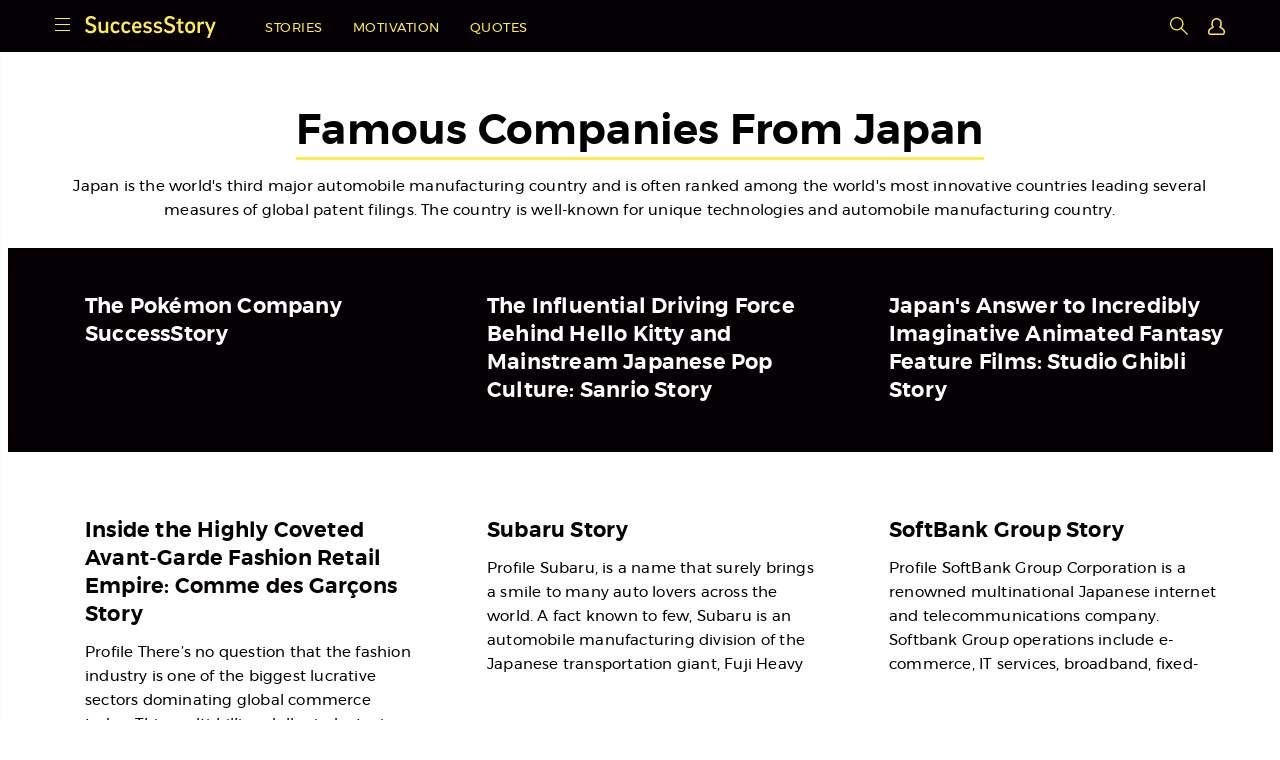

--- FILE ---
content_type: text/html
request_url: https://successstory.com/companies/country/japan
body_size: 11984
content:

<!DOCTYPE html>
<html lang="en">
<head>
<meta charset="utf-8">
<meta name="robots" content="index,follow">
<meta name="robots" content="max-image-preview:large" />
<meta name="viewport" content="width=device-width, initial-scale=1, maximum-scale=1, user-scalable=0" />
<link rel="shortcut icon" href="https://images.successstory.com/favicon.ico" />
<link rel="dns-prefetch" href="https://www.google-analytics.com/">
<link rel="canonical" href="https://successstory.com/companies/country/japan" />
<style>.async-hide { opacity: 0 !important} </style>

<script async src="https://www.googletagmanager.com/gtag/js?id=G-0P592KDNGW"></script>
<script>
  window.dataLayer = window.dataLayer || [];
  function gtag(){dataLayer.push(arguments);}
  gtag('js', new Date());

  gtag('config', 'G-0P592KDNGW');
</script>
<style type="text/css">
	*{-webkit-box-sizing:border-box;-moz-box-sizing:border-box;box-sizing:border-box}*:before,*:after{-webkit-box-sizing:border-box;-moz-box-sizing:border-box;box-sizing:border-box}body{margin:0;padding:0;position:relative;min-height:100vh;float:left;width:100%;font-family:mont-regular;padding-bottom:132px}.main-container{width:1270px;margin:0 auto}h1,h2,h3,h4,h5,h6,ul{margin:0;padding:0}a,a:hover{text-decoration:none;outline:0}a:focus,a,a:hover,button{outline:0}a:focus{text-decoration:none}ul,li{list-style:none}.container{width:1170px;margin:0 auto}.icon{background:url(https://images.successstory.com/images/img/icons.svg) no-repeat}input{outline:0;font-family:mont-regular}button{font-family:mont-regular}h1,h2,h3{font-family:"mont-semi"}strong{font-weight:bold}.conatiner{width:1170px;margin:0 auto}.category{font-family:'mont-medium';color:#ee281b;font-size:12px;letter-spacing:.6px;text-transform:uppercase;height:18px;border-bottom:1px solid transparent;display:inline-block;margin-bottom:10px;line-height:18px}.category:hover{border-bottom:1px solid #ee281b}a{color:inherit}.icon{background:url(https://images.successstory.com/images/img/icons.svg) no-repeat}.main-btn{height:48px;font-size:15px;text-transform:uppercase;color:#000;letter-spacing:.4px;background:#ffec4f;border:0;font-family:'mont-medium';cursor:pointer;border:3px solid #ffec4f;transition:all .4s}textarea::-webkit-input-placeholder{color:#040003}textarea::-moz-placeholder{color:#040003}textarea:-ms-input-placeholder{color:#040003}textarea:-moz-placeholder{color:#040003}.empty-box{width:100%;height:100vh;z-index:9;background:transparent;position:fixed;top:0;display:none}header{background:#040003;width:100%;height:52px;padding:16px 0 13px 0;position:fixed;top:0;z-index:10}header .logo{float:left;margin-right:32px}header .logo a{float:left}header .menu-btn{width:15px;height:15px;float:left;border:0;background-position:0 0;margin-right:15px;cursor:pointer;margin-top:2px}header .header-nav{float:left;padding-top:6px}header .header-nav ul{padding-left:17px}header .header-nav ul li{float:left;padding:0 15px}header .header-nav ul li:first-child{padding-left:0}header .header-nav ul li a{display:block;font-size:13px;color:#ffec4f;letter-spacing:.5px;text-transform:uppercase;transition:all .3s;line-height:13px}header .header-nav ul li a:hover{text-decoration:underline}header .header-nav ul li a.active{color:#f1c958}header .header-nav h2{font-size:15px;color:#fff;font-weight:500;max-width:600px;font-family:mont-regular;border-left:1px solid #2c2c2c;padding-left:18px;line-height:27px;margin-top:-8px;display:none;letter-spacing:.4px;height:24px;overflow:hidden}header .search-sec{float:right;position:relative;margin-top:0}header .search-sec .search-iocn{width:18px;height:18px;background-position:-30px 0;border:0;float:right;margin-top:1px;cursor:pointer}header .search-sec input{opacity:0;width:0;transition:all .4s;-webkit-transition:all .4s;height:22px;border:0;padding-left:10px;margin-top:0;border-radius:2px;margin-right:5px;letter-spacing:.4px;padding:0;font-size:12px;position:absolute;right:20px;top:0}header .search-sec input::-webkit-input-placeholder{color:#1a1a1a}header .search-sec input::-moz-placeholder{color:#1a1a1a}header .search-sec input:-ms-input-placeholder{color:#1a1a1a}header .search-sec input:-moz-placeholder{color:#1a1a1a}header .search-sec input.active{width:160px;opacity:1;padding-left:10px}header .search-sec form{display:inline-block}header .f-navbtn{display:none;width:15px;height:15px;float:left;border:0;background-position:-61px 1px;margin-right:10px;cursor:pointer}header .close{visibility:hidden;position:absolute;width:15px;height:15px;right:10px;top:-20px;visibility:hidden;background:url(https://images.successstory.com/images/img/close.svg) 0 0 no-repeat;transition:all .4s;cursor:pointer;display:block}.main-navbar-content{position:absolute;left:-350px}.signin{float:right;display:inline-block;line-height:13px;margin-top:0;display:none;background:transparent;color:#ffec4f;border:0;font-size:13px;text-transform:uppercase;letter-spacing:.5px;margin-left:17px;padding:5px 0 0 0;cursor:pointer;margin-right:-1px}.reg-user-sec{float:right}.reg-user-sec li{position:relative}.reg-user-sec li ul{position:absolute;width:190px;display:none;background:#fff;right:0;top:36px;padding:5px 15px 10px;box-shadow:0 0 5px rgba(0,0,0,0.38);border-radius:0 0 3px 3px}.reg-user-sec li ul li h3{margin-bottom:10px;font-size:15px;font-weight:500;padding-top:10px;height:25px;overflow:hidden}.reg-user-sec li ul li h5{margin-bottom:5px}.reg-user-sec li ul li h5 a{color:#000;letter-spacing:.4px;font-weight:500;font-size:13px}.reg-user-sec li ul li h5 a:hover{text-decoration:underline}.reg-user-sec li ul li h5 a:hover .bookmark-count{text-decoration:none}.reg-user-sec li ul li #user_logout{font-size:13px;color:#777;letter-spacing:.4px}.reg-user-sec li ul li #user_logout:hover{text-decoration:underline}.reg-user-sec li ul li .btn{display:block;width:100%;margin-top:15px;clear:both;color:#212121;letter-spacing:.4px;background:#ffec4f;border:0;font-family:'mont-medium';cursor:pointer;border:3px solid #ffec4f;text-align:center;height:30px;line-height:26px;text-transform:uppercase;margin-bottom:10px;font-size:10px}.reg-user-sec li ul li .btn:hover{color:#ee281b}.reg-user-sec li ul li .bookmark-count{background:#e1e1e1;padding:5px 6px 3px;letter-spacing:.2px;margin-left:5px;border-radius:50%;font-size:12px;line-height:16px;display:inline-block}.reg-user-sec li ul li .article{display:none}.reg-user-sec li ul li:hover{padding-bottom:0}.reg-user-sec li ul:before{content:'';width:0;height:0;border-left:8px solid transparent;border-right:8px solid transparent;border-bottom:10px solid #fff;position:absolute;top:-10PX;right:0}.reg-user-sec li:hover ul{display:block}.reg-user-sec li:hover{padding-bottom:40px}.user-icon{float:right;width:17px;height:17px;border:0;background:url(https://images.successstory.com/images/img/signin-icon.svg) no-repeat;background-position:0 0;margin-left:20px;margin-top:2px;cursor:pointer}@media only screen and (max-width:990px){.main-navbar-content{transition:all .4s}.main-navbar-content .close{display:block}}@media only screen and (max-width:670px){header .header-nav{display:none}.signin{display:none}.user-icon{display:block}}@media only screen and (max-width:480px){header .search-sec{position:inherit}header .search-sec input{position:absolute;top:-40px;width:100%;height:52px;left:0;padding-left:35px;background:#fff url(https://images.successstory.com/images/img/search.png) no-repeat;background-position:10px 17px;border-bottom:1px solid #f1f1f1;border-radius:0;padding-right:35px;width:100%}header .search-sec input.active{top:0;width:100%;padding-left:35px}header .close.in{visibility:visible;top:20px;z-index:100}header{height:50px}.reg-user-sec li ul{top:34px}}.login-screens{display:none}.banner-img{width:100%;float:left;height:100vh;background-size:cover!important;position:relative;background-position:center 1px!important;max-height:620px;margin-top:50px}.banner-img .banner-feature-img{position:relative;width:100%;height:100vh;max-height:620px}.banner-img .banner-feature-img .banner-quote{position:absolute;bottom:40px;left:0;width:500px;background:#ffec4f;padding:26px 52px 35px 35px}.banner-img .banner-feature-img .banner-quote h2{font-size:32px;line-height:48px;font-weight:600;font-family:"mont-semi";position:relative;color:#040003;transition:all .4s;max-height:150px;overflow:hidden;margin-bottom:10px}.banner-img .banner-feature-img .banner-quote h2:hover{text-decoration:underline}.banner-img .banner-feature-img .category{font-size:12px;text-transform:uppercase;color:#ee281b;line-height:18px;display:inline-block;letter-spacing:.6px;padding-left:2px}.category-sec .banner-img{margin-top:0}.right-quote{position:absolute;top:0;right:0;width:350px;height:100vh;background:#ccc url(https://images.successstory.com/images/img/quotes-block.jpg) no-repeat 0 0;display:flex;align-items:center;background-size:cover;max-height:620px}.right-quote .banner-text{width:100%;text-align:center}.right-quote .banner-text h2{color:#fff;font-size:21px;text-align:center;width:100%;clear:both;font-family:"mont-semi";padding:0 60px;letter-spacing:.2px;line-height:34px}.right-quote .banner-text h2 .quotes-img{display:block;width:15px;height:20px;background:url(https://images.successstory.com/images/img/quotes.png) no-repeat;margin:0 auto}.right-quote .banner-text h5{width:100%;clear:both;overflow:auto;display:block;text-align:center;color:#fff;font-weight:500;line-height:34px;font-size:14px}.three-quotes-sec{width:100%;float:left;background:#040003;padding:45px 0 35px;float:left}.three-quotes-sec ul{margin:0 -18px}.three-quotes-sec ul li{width:33.33%;float:left;padding:0 18px}.three-quotes-sec ul li h2{color:#fff;font-size:21px;letter-spacing:.2px;line-height:28px;display:block;padding:0 0 0 30px;transition:all .4s;margin-bottom:12px}.three-quotes-sec ul li h2:hover{text-decoration:underline}.three-quotes-sec ul li .category{line-height:18px;margin-left:30px;margin-bottom:10px;display:inline-block;height:18px}.three-quotes-sec.light-gray{background:#fff;padding-top:65px;padding-bottom:0}.three-quotes-sec.light-gray ul{padding-bottom:42px;overflow:auto}.three-quotes-sec.light-gray ul li h2{color:#040003}.three-quotes-sec.light-gray ul li h6{color:#000;font-size:15px;letter-spacing:.2px;line-height:24px;padding:0 5px 0 30px;font-weight:500;max-height:115px;overflow:hidden;float:left;clear:both;display:block;width:100%}.three-quotes-sec.light-gray hr{float:left;width:100%;border:0;border-top:2px solid #ececee;margin:0}.leftside-post-sec{background:#fff;padding-top:55px;padding-bottom:40px;float:left;width:100%}.leftside-post-sec .container{position:relative}.leftside-post-sec ul{padding-right:300px;width:100%;float:left}.leftside-post-sec ul li{width:100%;float:left;clear:both;margin-bottom:20px}.leftside-post-sec ul li .post-img{float:left}.leftside-post-sec ul li .post-img figure{width:367px;height:185px;float:left;margin:0;box-shadow:0 0 8px rgba(0,0,0,0.26)}.leftside-post-sec ul li .post-text{padding:0 98px 0 20px;float:left;width:500px}.leftside-post-sec ul li .post-text h2{color:#040003;font-size:21px;letter-spacing:.2px;line-height:28px;display:block;padding:5px 0 0 0;margin-bottom:10px;max-height:115px;overflow:hidden}.leftside-post-sec ul li .post-text h2:hover{text-decoration:underline}.leftside-post-sec ul li .post-text h6{color:#000;font-size:15px;letter-spacing:.2px;line-height:24px;display:block;font-weight:500;max-height:44px;overflow:hidden;margin-bottom:10px}.leftside-post-sec ul li .post-text .category{font-size:12px;text-transform:uppercase;color:#ee281b;display:inline-block;letter-spacing:.6px;padding-left:2px}.leftside-post-sec .add-box{width:300px;height:600px;position:absolute;right:0;box-shadow:0 0 8px rgba(0,0,0,0.26)}.image-story-black{background:#040003;width:100%;padding:60px 0;float:left;box-shadow:0 -3px 6px rgba(0,0,0,0.26)}.subscribe-sec{width:100%;padding:94px 0 100px;float:left;text-align:center;position:relative;z-index:1}.three-quotes-sec.light-gray.light-gray-bottom{padding-bottom:50px}.category-title{float:left;width:100%;background:#fff;padding-top:100px;text-align:center;padding-bottom:25px}.category-title h1{font-size:42px;letter-spacing:.2px;padding-top:10px;border-bottom:3px solid #ffec4f;display:inline-block;padding-bottom:5px;margin-bottom:15px}.category-title p{font-size:15px;line-height:24px;letter-spacing:.2px;color:#040003;margin:0}#dataAppend .leftside-post-sec{padding-top:0}@media only screen and (max-width:1280px){.main-container{width:1265px}}@media only screen and (max-width:1270px){.main-container{width:100%}.container{width:100%;padding:0 20px}.leftside-post-sec ul li .post-img{width:40%}.leftside-post-sec ul li .post-text{width:60%}.leftside-post-sec ul li .post-img figure{width:100%}.leftside-post-sec .add-box{right:20px}}@media only screen and (max-width:1024px){.banner-img{max-height:500px}.right-quote{max-height:500px}.banner-img .banner-feature-img{max-height:500px}.banner-img .banner-feature-img .banner-quote{width:420px;bottom:20px;padding-left:25px}.banner-img .banner-feature-img .banner-quote h2{font-size:28px;line-height:40px;max-height:125px}.right-quote{width:300px}.right-quote .banner-text h2{font-size:20px}.three-quotes-sec ul li h2{font-size:18px;line-height:26px;padding-left:20px}.three-quotes-sec ul li .category{margin-left:20px}.three-quotes-sec.light-gray ul li h6{font-size:14px;line-height:22px;padding-left:20px;padding-right:0}.leftside-post-sec ul{padding-right:70px}.leftside-post-sec ul li .post-img figure{height:initial}.leftside-post-sec ul li .post-img figure:after{display:block;content:"";width:100%;padding-top:50%}.leftside-post-sec ul li .post-text{padding:0 50px 0 20px}.leftside-post-sec ul li .post-text h2{font-size:20px;line-height:26px;max-height:110px}.leftside-post-sec ul li .post-text h6{font-size:14px;line-height:22px}.three-quotes-sec.light-gray{padding-top:50px}.three-quotes-sec.light-gray ul{padding-bottom:40px}.leftside-post-sec{padding-top:50px}.leftside-post-sec .add-box{display:none}.image-story-black{padding:50px 0}.image-story-black ul li figure{height:initial}.image-story-black ul li figure:after{display:block;content:"";width:100%;padding-top:50%}.image-story-black ul li h6{font-size:14px;line-height:22px}.image-story-black .without-img{padding:20px 0 0}.subscribe-sec h2{font-size:50px}.subscribe-sec h5{font-size:24px}.category-title h1{font-size:34px}.category-title p{font-size:14px}}@media only screen and (min-height:800px){.banner-img{background-position:center 1px!important}}@media only screen and (max-width:800px){.banner-img .banner-feature-img .banner-quote{width:400px}.banner-img .banner-feature-img .banner-quote h2{font-size:26px;line-height:38px;max-height:118px}.three-quotes-sec ul li h2{font-size:16px}.leftside-post-sec ul li .post-text h2{font-size:18px}.leftside-post-sec ul li .post-img{width:46%}.leftside-post-sec ul li .post-text{width:54%;padding:0 0 0 20px}.image-story-black ul li h2{font-size:16px;line-height:25px}.subscribe-sec h2{font-size:42px}.subscribe-sec h5{font-size:20px}.category-title{padding-top:90px}.category-title h1{font-size:30px}.leftside-post-sec ul{padding-right:0}.image-story-black ul{margin:0 -10px}.image-story-black ul li{padding:0 10px}.image-story-black ul li h6{max-height:114px}}@media only screen and (max-width:670px){.leftside-post-sec ul li .post-text h6{display:none}.leftside-post-sec ul li .post-text h2{margin-bottom:0;padding-bottom:0}}@media only screen and (max-width:670px){.container{padding:0 10px}.leftside-post-sec{padding-top:40px}.leftside-post-sec ul li .post-text{padding:0 10px}.banner-img{background-position:center 0!important}.banner-img .banner-feature-img .banner-quote{width:80%;padding:20px}.banner-img .banner-feature-img .banner-quote h2{font-size:24px;line-height:28px;max-height:82px}.image-story-black,.subscribe-sec{box-shadow:none}.subscribe-sec .form{width:100%}.image-story-black .container{padding:0 10px}.image-story-black ul li{margin-bottom:10px}.image-story-black ul li figure{width:46%;float:left}.image-story-black ul li h2{padding-left:10px;margin-left:0;max-height:110px;overflow:hidden}.image-story-black ul li figure:after{padding-top:52%}.category-title h1{font-size:26px;line-height:32px}.three-quotes-sec ul li{width:100%;padding:0;margin-bottom:20px}.three-quotes-sec ul li .category{margin-left:0;line-height:20px}.three-quotes-sec ul li h2{width:100%;padding-left:0}.three-quotes-sec.light-gray ul{padding-bottom:20px}.three-quotes-sec.light-gray ul li h6,.leftside-post-sec ul li .post-text h6{display:none}.leftside-post-sec ul li .post-text h2{padding-bottom:0;margin-bottom:7px}.right-quote{display:none}.banner-img .banner-feature-img .category,.leftside-post-sec ul li .post-text .category{margin-left:0}.three-quotes-sec ul{margin:0 -10px}.three-quotes-sec ul li{padding:0 10px}.category-loadmore button{width:70%}}@media only screen and (max-width:480px){.right-quote{display:none}.banner-img .banner-feature-img,.banner-img{height:60vh;max-height:60vh}.banner-img .banner-feature-img .category{margin-left:0;padding-left:1px}.three-quotes-sec ul{margin:0}.three-quotes-sec ul li{width:100%;padding:0;margin-bottom:20px}.three-quotes-sec ul li:last-child{margin-bottom:0}.three-quotes-sec ul li h2{padding-left:0}.category-sec .three-quotes-sec ul li{margin-bottom:25px}.three-quotes-sec ul li .category{margin-left:0}.three-quotes-sec ul li h2{font-size:18px}.three-quotes-sec.light-gray ul li h6{padding-left:0}.three-quotes-sec ul li .category{line-height:20px}.three-quotes-sec.light-gray ul li{margin-bottom:20px}.three-quotes-sec.light-gray ul li:last-child{margin-bottom:0}.leftside-post-sec ul li{margin-bottom:30px}.leftside-post-sec ul li:last-child{margin-bottom:0}.leftside-post-sec ul li .post-img figure{background-size:cover!important}.leftside-post-sec ul{padding-right:0}.leftside-post-sec ul li .post-img figure{width:100%}.leftside-post-sec .category{margin-left:0}.leftside-post-sec ul li .post-text h2{max-height:82px;font-size:16px;line-height:25px}.image-story-black .container{padding:0}.image-story-black ul{margin:0}.image-story-black ul li{width:100%;padding:0;margin-bottom:30px}.image-story-black ul li:last-child{margin-bottom:0}.image-story-black ul li figure{margin-bottom:10px;width:100%}.image-story-black ul li h2{padding:0 10px 0;font-size:18px;margin-bottom:8px}.image-story-black ul li{margin-bottom:20px}.image-story-black ul li h6{padding:0 20px}.category{margin-left:20px}.image-story-black{padding:40px 0}.image-story-black .without-img{padding:0 10px}.image-story-black .without-img li h2{padding-bottom:0}.image-story-black .without-img li .category{padding-bottom:0;display:inline-block}.image-story-black ul li h2{max-height:75px;font-size:16px;line-height:26px}.subscribe-sec .form{width:100%}.subscribe-sec{padding:60px 0 70px}.subscribe-sec h2{font-size:28px}.subscribe-sec h5{font-size:18px;line-height:26px}.category-title h1{font-size:24px;line-height:32px}.category-title{padding-top:70px}.subscribe-sec .form .subscribe{height:50px}.category-sec .image-story-black .without-img li,.category-sec .image-story-black .without-img li,.category-sec .three-quotes-sec.light-gray ul li{margin-bottom:25px}.category-sec .image-story-black .without-img li:last-child,.category-sec .image-story-black .without-img li:last-child,.category-sec .three-quotes-sec.light-gray ul li:last-child{margin-bottom:10px}}@media only screen and (max-width:414px){.leftside-post-sec ul li .post-img{width:100%}.leftside-post-sec ul li .post-text{width:100%}}@media only screen and (max-width:375px){.banner-img .banner-feature-img .banner-quote{left:10px}.banner-img .banner-feature-img .category{margin-left:0}.category-content p{padding:0 10px}.category-title p{padding:0 10px}.banner-img .banner-feature-img,.banner-img{height:55vh;max-height:55vh}.banner-img .banner-feature-img .banner-quote h2{font-size:20px}.banner-img .banner-feature-img .banner-quote{padding:20px 15px}.leftside-post-sec ul li .post-text .category{margin-left:10px}}@media only screen and (max-width:320px){.subscribe-sec h2{font-size:25px}}
	.category-loadmore{background: #fff;padding-bottom:0;}
</style>
<script>!function(e){"use strict";function t(e,t,n){e.addEventListener?e.addEventListener(t,n,!1):e.attachEvent&&e.attachEvent("on"+t,n)}function n(t,n){return e.localStorage&&localStorage[t+"_content"]&&localStorage[t+"_file"]===n}function o(t,o){if(e.localStorage&&e.XMLHttpRequest)n(t,o)?r(localStorage[t+"_content"]):a(t,o);else{var i=l.createElement("link");i.href=o,i.id=t,i.rel="stylesheet",i.type="text/css",l.getElementsByTagName("head")[0].appendChild(i),l.cookie=t}}function a(e,t){var n=new XMLHttpRequest;n.open("GET",t,!0),n.onreadystatechange=function(){4===n.readyState&&200===n.status&&(r(n.responseText),localStorage[e+"_content"]=n.responseText,localStorage[e+"_file"]=t)},n.send()}function r(e){var t=l.createElement("style");t.setAttribute("type","text/css"),l.getElementsByTagName("head")[0].appendChild(t),t.styleSheet?t.styleSheet.cssText=e:t.innerHTML=e}var l=e.document,i=function(e,t,n){function o(e){return l.body?e():void setTimeout(function(){o(e)})}function a(){i.addEventListener&&i.removeEventListener("load",a),i.media=n||"all"}var r,i=l.createElement("link");if(t)r=t;else{var s=(l.body||l.getElementsByTagName("head")[0]).childNodes;r=s[s.length-1]}var c=l.styleSheets;i.rel="stylesheet",i.href=e,i.media="only x",o(function(){r.parentNode.insertBefore(i,t?r:r.nextSibling)});var d=function(e){for(var t=i.href,n=c.length;n--;)if(c[n].href===t)return e();setTimeout(function(){d(e)})};return i.addEventListener&&i.addEventListener("load",a),i.onloadcssdefined=d,d(a),i};"undefined"!=typeof exports?exports.loadCSS=i:e.loadCSS=i,e.loadLocalStorageCSS=function(a,r){n(a,r)||l.cookie.indexOf(a)>-1?o(a,r):t(e,"load",function(){o(a,r)})}}(this);</script>
<link rel="preload" href="https://images.successstory.com/css/style.css?ver=1.1" as="style" onload="this.rel='stylesheet'" /><noscript><link rel='stylesheet' id='ss-main-css'  href='https://images.successstory.com/css/style.css?ver=1.1' type='text/css' media='all' /></noscript>
<script id="loadcss__webfonts">loadLocalStorageCSS( "ss-webfonts", "https://images.successstory.com/css/style.css?ver=1.1" );</script><!--[if IE 8]>
<link rel='stylesheet' id='ss-ie8-css'  href='https://images.successstory.com/css/style.css' type='text/css?ver=1.1' media='all' />
<![endif]-->
<script id="inlinejs__preload-polfill">!function(t){"use strict";var e=t.document,r={};r.isPreloadSupported=function(){try{return e.createElement("link").relList.supports("preload")}catch(t){return!1}},r.init=function(){for(var t=e.getElementsByTagName("link"),r=0;r<t.length;r++){var n=t[r];"preload"===n.rel&&"style"===n.getAttribute("as")&&(loadCSS(n.href,n),n.rel=null)}},window.loadCSS&&!r.isPreloadSupported()&&r.init()}(window);

</script>
<meta name="google-site-verification" content="E2YTtFneDsAGQrLt4m3AJaDPaXSXuTgPhhrH9wLGfno" />
<meta name="google-site-verification" content="p3neq-bnt8VEFpVd1xH8WU4U2ReR8TWb5lr7-b3S3Kg" />
<meta name="msvalidate.01" content="9526A95714E26CAEBE4BE392480C6039" />
<title>Top 30+ Famous Companies From Japan | SuccessStory</title>
<meta name="keywords" content="top japanese companies" />
<meta name="description" content="Japan is the world's third major automobile manufacturing country and is often ranked among the world's most innovative countries leading several measures of global patent filings." />

<meta property="og:title" content="Top 30+ Famous Companies From Japan | SuccessStory">
<meta property="og:image" content="https://images.successstory.com/favicon.ico">
<meta property="og:description" content="Japan is the world's third major automobile manufacturing country and is often ranked among the world's most innovative countries leading several measures of global patent filings.">
<meta property="og:type" content="article">
<meta property="og:site_name" content="successstory.com">
<meta property="og:url" content="https://successstory.com/companies/country/japan">
<meta name="twitter:title" content="Top 30+ Famous Companies From Japan | SuccessStory">
<meta name="twitter:description" content="Japan is the world's third major automobile manufacturing country and is often ranked among the world's most innovative countries leading several measures of global patent filings.">
<meta name="twitter:image" content="https://images.successstory.com/favicon.ico">

<body>
<header>
<div class="container">
<div class="logo">
<button class="menu-btn icon"></button>
<button class="icon f-navbtn"></button>
<a href="https://successstory.com/"><img src="https://images.successstory.com/images/img/logo.svg" alt="Sucess Story"></a>
</div>
<div class="header-nav">
<ul>
<li> <a href="https://successstory.com/stories">Stories</a> </li>
<li> <a href="https://successstory.com/inspiration">Motivation</a> </li>
<li> <a href="https://successstory.com/quote">Quotes</a> </li>
</ul>
</div>
<nav class="main-navbar-content">
<div class="scrollbar-inner scroller">
<button class="close icons"></button>
<ul class="navbar-nav">
<li class="home"><a href="https://successstory.com/" class="home">Home</a></li>
<li class="menu-item-has-children">
<a href="https://successstory.com/people">People</a>
<i class="icon drop-icon"></i>
<ul class="sub-menu">
<li><a href="https://successstory.com/industry/people/automobile">Automobile</a></li>
<li><a href="https://successstory.com/industry/people/business">Business</a></li>
<li><a href="https://successstory.com/industry/people/education">Education</a></li>
<li><a href="https://successstory.com/industry/people/entertainment">Entertainment</a></li>
<li><a href="https://successstory.com/industry/people/fashion-retail">Fashion & Retail</a></li>
<li><a href="https://successstory.com/industry/people/food-beverage">Food & Beverage</a></li>
<li><a href="https://successstory.com/industry/people/health-services">Health Services</a></li>
<li><a href="https://successstory.com/industry/people/internet">Internet</a></li>
<li><a href="https://successstory.com/industry/people/manufacturing">Manufacturing</a></li>
<li><a href="https://successstory.com/industry/people/media">Media</a></li>
<li><a href="https://successstory.com/industry/people/politics">Politics</a></li>
<li><a href="https://successstory.com/industry/people/publishing">Publishing</a></li>
<li><a href="https://successstory.com/industry/people/service">Service</a></li>
<li><a href="https://successstory.com/industry/people/sports">Sports</a></li>
<li><a href="https://successstory.com/industry/people/technology">Technology</a></li>
</ul>
</li>
<li class="menu-item-has-children">
<a href="https://successstory.com/companies">Company</a>
<i class="icon drop-icon"></i>
<ul class="sub-menu">
<li><a href="https://successstory.com/industry/companies/automobile">Automobile</a></li>
<li><a href="https://successstory.com/industry/companies/business">Business</a></li>
<li><a href="https://successstory.com/industry/companies/entertainment">Entertainment</a></li>
<li><a href="https://successstory.com/industry/companies/fashion-retail">Fashion & Retail</a></li>
<li><a href="https://successstory.com/industry/companies/food-beverage">Food & Beverage</a></li>
<li><a href="https://successstory.com/industry/companies/health-services">Health Services</a></li>
<li><a href="https://successstory.com/industry/companies/insurance">Insurance</a></li>
<li><a href="https://successstory.com/industry/companies/internet">Internet</a></li>
<li><a href="https://successstory.com/industry/companies/manufacturing">Manufacturing</a></li>
<li><a href="https://successstory.com/industry/companies/media">Media</a></li>
<li><a href="https://successstory.com/industry/companies/publishing">Publishing</a></li>
<li><a href="https://successstory.com/industry/companies/service">Service</a></li>
<li><a href="https://successstory.com/industry/companies/technology">Technology</a></li>
</ul>
</li>
<li class="menu-item-has-children">
<a href="https://successstory.com/products">Products</a>
<i class="icon drop-icon"></i>
<ul class="sub-menu">
<li><a href="https://successstory.com/industry/product/entertainment">Entertainment</a></li>
<li><a href="https://successstory.com/industry/product/food-beverage">Food & Beverage</a></li>
<li><a href="https://successstory.com/industry/product/internet">Internet</a></li>
<li><a href="https://successstory.com/industry/product/media">Media</a></li>
<li><a href="https://successstory.com/industry/product/technology">Technology</a></li>
</ul>
</li>
<li class="menu-item-has-children">
<a href="https://successstory.com/inspiration">Motivation</a>
<i class="icon drop-icon"></i>
<ul class="sub-menu">
<li><a href="https://successstory.com/industry/inspiration/achievement">Achievement</a></li>
<li><a href="https://successstory.com/industry/inspiration/entrepreneur">Entrepreneur</a></li>
<li><a href="https://successstory.com/industry/inspiration/inspiration">Inspiration</a></li>
<li><a href="https://successstory.com/industry/inspiration/life">Life</a></li>
<li><a href="https://successstory.com/industry/inspiration/motivation">Motivation</a></li>
<li><a href="https://successstory.com/industry/inspiration/success">Success</a></li>
</ul>
</li>
<li><a href="https://successstory.com/lists">Lists</a></li>
<li><a href="https://successstory.com/photos">Photos</a></li>
<li><a href="https://successstory.com/videos">Videos</a></li>
<li><a href="https://successstory.com/quote">Quotes</a></li>
<li class="menu-item-has-children">
<a href="https://successstory.com/spendit">Spend It</a>
<i class="icon drop-icon"></i>
<ul class="sub-menu">
<li><a href="https://successstory.com/industry/spendit/autos">Autos</a></li>
<li><a href="https://successstory.com/industry/spendit/expenditure">Expenditure</a></li>
<li><a href="https://successstory.com/industry/spendit/hotel-resorts">Hotels & Resorts</a></li>
</ul>
</li>
<li class="menu-item-has-children">
<a href="https://successstory.com/become-author">Contribute</a>
</li>
<li class="menu-item-has-children">
<a href="https://successstory.com/about-us">About Us</a>
</li>
<li class="menu-item-has-children">
<a href="https://successstory.com/contact-us">Contact Us</a>
</li>
</ul>
</div>
</nav> <button class="signin">Sign in</button>
<button class="user-icon"></button>
<div class="search-sec">
<button class="icon search-iocn"></button>
<form method="get" id="searchform" action="https://successstory.com/">
<input type="text" name="s" id="s" placeholder="Search">
</form>
<span class="close"></span>
</div>
</div>
<div class="login-screens">
<div class="user-profile-popups">
<div class="user-profile-popup">
<div class="modal-header">
<h3>SuccessStory</h3>
</div>
<form class="login" method="post">
<div class="modal-body">
<h4>Welcome Back !!!</h4>
<ul>
<li class="wrapper">
<input class="input" name="inputEmail" id="inputEmail" placeholder="Email id" type="email" autocomplete="off">
<span class="underline"></span>
<span class="error-msg mailerror"></span>
</li>
<li class="wrapper">
<input class="input" name="inputPass" id="inputPass" placeholder="Password" type="password">
<span class="underline"></span>
<span class="error-msg passerror"></span>
<h6 class="forgot-frm">Forgot Password ?</h6>
</li>
<li>
<button id="loginhome">Sign in</button>
</li>
</ul>
<h5>Don't have an Account?<br> <span class="signup-frm">Sign Up</span> </h5>
</div>
</form>
<form class="signup">
<div class="modal-body">
<h4>Sign Up</h4>
<ul>
<li class="wrapper">
<input class="input" name="inputRegisterName" id="inputRegisterName" placeholder="Name" type="text">
<span class="underline"></span>
</li>
<li class="wrapper">
<input class="input" name="inputRegisterEmail" id="inputRegisterEmail" placeholder="Email" type="text">
<span class="underline"></span>
<span class="error-msg mailerror msg-none"></span>
</li>
<li class="wrapper">
<input class="input" type="password" name="inputRegisterPass" id="inputRegisterPass" placeholder="Password">
<span class="underline"></span>
<span class="error-msg passerror"></span>
</li>
<li>
<button id="registerhome">Sign in</button>
<h6>By Signing up you accept our terms of Serivce
& privacy policy</h6>
</li>
</ul>
<h5>Have an Account? <br/> <span class="signin-frm">Sign in</span></h5>
</div>
</form>
<form class="forgot-pwd">
<div class="modal-body">
<h4>Forgot password</h4>
<ul>
<li class="wrapper red">
<input class="input" name="inputForgotEmail" id="inputForgotEmail" placeholder="Registered Email id" type="text">
<span class="underline"></span>
<span class="error-msg mailerror"></span>
</li>
<li>
<button id="forgotbutton">Forgot Password</button>
</li>
</ul>
<h5>Password Remember? <br><span class="signin-frm">Sign in</span></h5>
</div>
</form>
<a class="close icon" title="Close"></a>
</div>
</div>
</div>
</header>
<input type="hidden" id="siteURL" name="siteURL" value="https://successstory.com/">
 <div class="main-body-sec category-sec">
<div class="main-container">
<div class="category-title">
<div class="container">
<h1>Famous Companies From Japan</h1><p><a href="https://successstory.com/people/citizenship/japan" target="_blank">Japan</a> is the world&#39;s third major automobile manufacturing country and is often ranked among the world&#39;s most innovative countries leading several measures of global patent filings. The country is well-known for unique technologies and automobile manufacturing country.</p> </div>
</div>
<section class="three-quotes-sec">
<div class="container">
<ul>
<li>
<a href="https://successstory.com/companies/the-pokemon-company">
<h2>The Pokémon Company SuccessStory</h2>
</a>
</li>
<li>
<a href="https://successstory.com/companies/sanrio">
<h2>The Influential Driving Force Behind Hello Kitty and Mainstream Japanese Pop Culture: Sanrio Story</h2>
</a>
</li>
<li>
<a href="https://successstory.com/companies/studio-ghibli">
<h2>Japan's Answer to Incredibly Imaginative Animated Fantasy Feature Films: Studio Ghibli Story</h2>
</a>
</li>
</ul>
</div>
</section>
<section class="three-quotes-sec light-gray">
<div class="container">
<ul>
<li>
<a href="https://successstory.com/companies/comme-des-garcons">
<h2>Inside the Highly Coveted Avant-Garde Fashion Retail Empire: Comme des Garçons Story</h2>
</a>
<h6>Profile
There&rsquo;s no question that the fashion industry is one of the biggest lucrative sectors dominating global commerce today. This multi-billion dollar industry is home to some of the wo...</h6>
</li>
<li>
<a href="https://successstory.com/companies/subaru">
<h2>Subaru Story</h2>
</a>
<h6>Profile
Subaru, is a name that surely brings a smile to many auto lovers across the world. A fact known to few, Subaru is an automobile manufacturing division of the Japanese transportation giant, Fuji Heavy Industries (FHI), and it has amassed its own fans over th...</h6>
</li>
<li>
<a href="https://successstory.com/companies/softbank-group">
<h2>SoftBank Group Story</h2>
</a>
<h6>Profile
SoftBank Group Corporation is a renowned multinational Japanese internet and telecommunications company. Softbank Group operations include e-commerce, IT services, broadband, fixed-line telecommunications, finance and media services as well as in various ot...</h6>
</li>
</ul>
<hr/>
</div>
</section>
<section class="leftside-post-sec">
<div class="container">
<ul>
<li>
<div class="post-img">
<a href="https://successstory.com/companies/omron">
<figure style="background:url(https://images.successstory.com/img_company/370X185/omron-logo_1470295428.jpg)no-repeat center;"></figure>
</a>
</div>
<div class="post-text">
<a href="https://successstory.com/companies/omron"><h2>Omron Story</h2></a>
<h6>A Brief Profile
Omron Corporation is an international electronics company based out of Kyoto in Japan. The company mainly focuses on the production and sales of various automation parts, systems, and equipment. They are mostly renowned for their extensive and advan...</h6>
</div>
</li>
<li>
<div class="post-img">
<a href="https://successstory.com/companies/takata-corporation">
<figure style="background:url(https://images.successstory.com/img_company/370X185/takata1_1458394665.jpg)no-repeat center;"></figure>
</a>
</div>
<div class="post-text">
<a href="https://successstory.com/companies/takata-corporation"><h2>Takata Corporation</h2></a>
<h6>Takata Corporation is a company that was founded in 1933 to provide for the safety requirements of the people. It functions from its headquarters in Tokyo, Japan, catering to the safety and security needs of the people worldwide. It has a team of approximately 49,000 employees...</h6>
</div>
</li>
<li>
<div class="post-img">
<a href="https://successstory.com/companies/mitsubishi-corp">
<figure style="background:url(https://images.successstory.com/img_company/370X185/mitsubhi_1455007580.jpg)no-repeat center;"></figure>
</a>
</div>
<div class="post-text">
<a href="https://successstory.com/companies/mitsubishi-corp"><h2>Mitsubishi Corp</h2></a>
<h6>The Untimely Years
The derivation of Mitsubishi goes back to 1870, when the creator, Yataro Iwasaki, started a transport firm along with three aging steamships. Yataro&#39;s brother, lad and nephew prolonged the trade into the diverse meadow during their individual...</h6>
</div>
</li>
</ul>
<div class="ads">
</div>
</div>
</section>
<section class="image-story-black">
<div class="container">
<ul>
<li>
<a href="https://successstory.com/companies/bridgestone">
<figure style="background:url('https://images.successstory.com/img_company/370X185/Bridgestone_1454915002.jpg')no-repeat center;"></figure>
<h2>Bridgestone</h2>
</a>
</li>
<li>
<a href="https://successstory.com/companies/hitachi">
<figure style="background:url('https://images.successstory.com/img_company/370X185/Hitachi_1454919728.jpg')no-repeat center;"></figure>
<h2>Hitachi</h2>
</a>
</li>
<li>
<a href="https://successstory.com/companies/sigma-corporation">
<figure style="background:url('https://images.successstory.com/img_company/370X185/SIGMA_Corporation_1454764491.jpg')no-repeat center;"></figure>
<h2>Sigma Corporation</h2>
</a>
</li>
</ul>
<hr/>
<ul class="without-img">
<li>
<a href="https://successstory.com/companies/isuzu-motors-ltd">
<h2>Isuzu Motors Ltd.</h2>
</a>
<h6>Isuzu Motors is known for being a leading Japanese manufacturing company of commercial vehicles and diesel engines basically. It is based in Tokyo and functions worldwide with the help of its subsidiaries, Sollers-Isuzu, Taiwan Isuzu Motors, SML Isuzu, Isuzu Philippines, Isuzu...</h6>
</li>
<li>
<a href="https://successstory.com/companies/suzuki-motor-corporation">
<h2>Suzuki Motor Corporation</h2>
</a>
<h6>Suzuki Motor Corporation is a Japanese multinational which specializes in the automotive industry. It produces automobiles, motorcycles, marine engines, all-terrain vehicles and four-wheel vehicles mostly. The company is the 9th largest automobile maker in the entir...</h6>
</li>
<li>
<a href="https://successstory.com/companies/hatena">
<h2>Hatena</h2>
</a>
<h6>A Brief Profile
Hatena is an internet service provider company situated in Japan. It was founded in 2001, in the city of Kyoto, Japan. Junya Kondo is the brain behind this web-based company. The headquarters of the company is located in the city of Kyoto, Japan, an...</h6>
</li>
</ul>
</div>
</section>
<section class="subscribe-sec  subscription_bottom_block">
<div class="container">
<h2>Want to Be Successful?</h2>
<h5>Learn Secrets from People Who Already Made It</h5>
<div class="form subscriptionblock">
<input name="subscribe-mail" type="email" placeholder="Email Address" id="useremail_subscriptionblock">
<h5 class="invalid-mail subscriptionblockmsg">Please enter valid Email </h5>
<button class="subscribe" id="subscriptionblock">SUBSCRIBE</button>
</div>
</div>
</section>
<section class="three-quotes-sec light-gray light-gray-bottom">
<div class="container">
<ul>
<li>
<a href="https://successstory.com/companies/square-enix">
<h2>Square Enix</h2>
</a>
<h6>Square Enix is a Japanese company dedicated to the development, publication and distribution of video games. It is best sought after for its role-playing games like Dragon Quest, Final Fantasy, Kingdom Hearts etc. The company is also the owner of Taito Corporation, best known ...</h6>
</li>
<li>
<a href="https://successstory.com/companies/trend-micro">
<h2>Trend Micro</h2>
</a>
<h6>Profile
Trend Micro Inc. is an American security systems and software development company, headquartered in Los Angeles...</h6>
</li>
<li>
<a href="https://successstory.com/companies/mazda-motor-corporation">
<h2>Mazda Motor Corporation</h2>
</a>
<h6>Mazda is one of the biggest and leading Japanese automakers in the world. With over 1.3 million vehicles in global sales on an annual basis, the company stands headquartered in Hiroshima, Japan. In terms of production, the company is ranked as 15th of all automakers...</h6>
</li>
</ul>
<hr/>
</div>
</section>
<div class="category-loadmore">
<button class="categoryLoadMore">Load More</button>
</div>
<div id="dataAppend"></div>
<div class="category-content">
<div class="container">
<p>There is the famous list of notable companies based in Japan such as sony corporation, Toyota Motor Corporation, Nintendo, Uniqlo, Rakuten, Sega Toshiba, Konami, Canon, Casio, Hatena, Panasonic and lots more to name them.</p>
<p>One of the most developed countries in the world, Japan attracts thousands of investors every year, even though the cultural impact is strong the forms of business are mostly similar with the worldwide forms of business. There are the sole proprietorships, the companies, and the partnerships. The partnership is divided into general partnerships and limited partnerships. because of the economic policy of the country, FDI etc.</p>
<p>General satisfaction in Japan with the peace and prosperity that had been brought to the country has left in its foreign policy. The country is dedicated to public education and the research on Japan and the entire Pacific Rim, with the objective of advancing regional reconciliation, intercultural understanding, and global justice. One can do business in japan due to the sophisticated consumers, favourable climate, and cutting edge business culture.</p>
<p>The ranking of the country to know if the country is suitable for business is by knowing factors like property rights, taxes, innovation, compatibility, freedom, sincerity, and communication, large markets, quality of infrastructure, inflation, or crime. The effect of improving regulations on economic growth in Japan is claimed as one of the top suitable countries to do business that can even maximize your potential.</p> </div>
</div>
</div>
</div>
<input type="hidden" id="pageType" name="pageType" value="companies">
<input type="hidden" id="category" name="category" value="country">
<input type="hidden" id="pageValue" name="pageValue" value="japan">
<input type="hidden" id="pageName" name="pageName" value="SUBCATEGORY">
<input type="hidden" id="targetPostId" name="targetPostId" value="0">
<div class="empty-box"></div>
<footer>
<div class="container">
<div class="footer-top">
<ul class="static-links">
<li><a href="https://successstory.com/about-us">About</a></li>
<li><a href="https://successstory.com/contact-us">Contact</a></li>
<li><a href="https://successstory.com/disclaimer">Disclaimer</a></li>
<li><a href="https://successstory.com/privacy-policy">Privacy Policy</a></li>
</ul>
<a href="https://successstory.com/become-author" class="contribute">Contribute To SuccessStory</a>
</div>
<div class="copyrights">
<span>&copy;2024 &nbsp;SuccessStory.com</span>
<span class="all-rights">All Rights Reserved</span>
</div>
</div>
</footer>
<script type="text/javascript">
    var daysubsclosed1 = getCookie('subscribeclose');
    function getCookie(cname) {
    var name = cname + "=";
    var ca = document.cookie.split(';');
    for(var i = 0; i <ca.length; i++) {
        var c = ca[i];
        while (c.charAt(0)==' ') {
            c = c.substring(1);
        }
        if (c.indexOf(name) == 0) {
            return c.substring(name.length,c.length);
        }
    }
    return "";
    }
    </script>
<script type="text/javascript" src="https://images.successstory.com/js/jquery-1.10.2.min.js" defer onload></script>

<script type="text/javascript" src="https://images.successstory.com/js/home.min1.js" defer onload></script>
</body>
</html>
<!-- created on 2024-05-08 11:20:51 -->

--- FILE ---
content_type: image/svg+xml
request_url: https://images.successstory.com/images/img/signin-icon.svg
body_size: 664
content:
<?xml version="1.0" encoding="utf-8"?>
<!-- Generator: Adobe Illustrator 16.0.0, SVG Export Plug-In . SVG Version: 6.00 Build 0)  -->
<!DOCTYPE svg PUBLIC "-//W3C//DTD SVG 1.1//EN" "http://www.w3.org/Graphics/SVG/1.1/DTD/svg11.dtd">
<svg version="1.1" id="Shape_1_1_" xmlns="http://www.w3.org/2000/svg" xmlns:xlink="http://www.w3.org/1999/xlink" x="0px" y="0px"
	 width="17px" height="17px" viewBox="-0.5 -0.5 17 17" enable-background="new -0.5 -0.5 17 17" xml:space="preserve">
<g id="Shape_1">
	<g>
		<g>
			<g>
				<g>
					<path fill="#FFEC4F" d="M13.85,16.574H2.165c-1.469,0-2.665-1.179-2.665-2.628v-0.731c0-1.272,0.615-2.49,1.645-3.257
						c0.874-0.652,1.75-1.185,2.451-1.578C3.592,8.37,3.588,8.356,3.584,8.344C3.237,7.895,3.056,7.38,2.924,6.928
						c-0.103-0.35-0.399-1.361,0.04-2.31C2.948,4.181,3,3.743,3.119,3.314C3.31,2.521,3.75,1.772,4.423,1.112
						c0.3-0.307,0.661-0.593,1.063-0.842C5.825,0.05,6.2-0.132,6.589-0.264l0.115-0.037c0.367-0.108,0.73-0.17,1.089-0.188
						C7.883-0.494,8.02-0.5,8.157-0.5c0.841,0,1.62,0.201,2.317,0.593c0.357,0.189,0.705,0.451,0.997,0.751
						c0.372,0.196,0.701,0.472,0.964,0.804c0.661,0.835,0.904,1.981,0.726,3.407c0.179,0.582,0.154,1.263-0.077,2.03
						c-0.119,0.408-0.292,0.899-0.605,1.332c0.697,0.393,1.549,0.914,2.388,1.538c1.031,0.768,1.645,1.984,1.645,3.258v0.731
						c0.001,0.703-0.279,1.367-0.786,1.864C15.223,16.303,14.557,16.574,13.85,16.574z M8.158,0.962
						c-0.104,0-0.207,0.005-0.284,0.01C7.62,0.984,7.373,1.026,7.127,1.099L7.039,1.127C6.784,1.214,6.51,1.347,6.264,1.506
						C5.948,1.702,5.679,1.916,5.451,2.147C4.967,2.623,4.66,3.135,4.529,3.68C4.432,4.037,4.4,4.377,4.429,4.715L4.45,4.95
						L4.329,5.152C4.057,5.608,4.25,6.267,4.322,6.515C4.424,6.862,4.558,7.249,4.79,7.513l0.112,0.128l0.045,0.165
						c0.057,0.213,0.132,0.418,0.22,0.615l0.285,0.632L4.839,9.37c-0.706,0.37-1.77,0.975-2.826,1.763
						c-0.661,0.492-1.057,1.271-1.057,2.082v0.731c0,0.643,0.542,1.164,1.208,1.164H13.85c0.323,0,0.628-0.123,0.856-0.348
						c0.225-0.221,0.348-0.512,0.348-0.817v-0.733c0-0.813-0.394-1.589-1.057-2.082c-1.063-0.791-2.151-1.408-2.88-1.787
						l-0.391-0.205v-0.59l0.058-0.191c0.035-0.083,0.066-0.167,0.095-0.252l0.068-0.197l0.157-0.134
						c0.307-0.259,0.476-0.728,0.585-1.106c0.158-0.525,0.178-0.959,0.055-1.262l-0.078-0.185l0.03-0.199
						c0.162-1.095,0.027-1.923-0.399-2.465c-0.153-0.193-0.352-0.35-0.57-0.452l-0.135-0.063l-0.1-0.111
						c-0.199-0.221-0.444-0.412-0.715-0.555C9.284,1.099,8.747,0.962,8.158,0.962z"/>
				</g>
			</g>
		</g>
	</g>
</g>
</svg>


--- FILE ---
content_type: application/javascript
request_url: https://images.successstory.com/js/home.min1.js
body_size: 10258
content:
if(function(e,s){"function"==typeof define&&define.amd?define(["jquery"],s):s(e.jQuery)}(this,function(v){var d={data:{index:0,name:"scrollbar"},macosx:/mac/i.test(navigator.platform),mobile:/android|webos|iphone|ipad|ipod|blackberry/i.test(navigator.userAgent),overlay:null,scroll:null,scrolls:[],webkit:/webkit/i.test(navigator.userAgent)&&!/edge\/\d+/i.test(navigator.userAgent)};d.scrolls.add=function(e){this.remove(e).push(e)};var t={autoScrollSize:!0,autoUpdate:!0,debug:(d.scrolls.remove=function(e){for(;0<=v.inArray(e,this);)this.splice(v.inArray(e,this),1);return this},!1),disableBodyScroll:!1,duration:200,ignoreMobile:!1,ignoreOverlay:!1,scrollStep:30,showArrows:!1,stepScrolling:!0,scrollx:null,scrolly:null,onDestroy:null,onInit:null,onScroll:null,onUpdate:null},e=function(e){var s;d.scroll||(d.overlay=!((s=i(!0)).height||s.width),d.scroll=i(),c(),v(window).resize(function(){var e=!1;if(d.scroll&&(d.scroll.height||d.scroll.width)){var s=i();s.height===d.scroll.height&&s.width===d.scroll.width||(d.scroll=s,e=!0)}c(e)})),this.container=e,this.namespace=".scrollbar_"+d.data.index++,this.options=v.extend({},t,window.jQueryScrollbarOptions||{}),this.scrollTo=null,this.scrollx={},this.scrolly={},e.data(d.data.name,this),d.scrolls.add(this)};e.prototype={destroy:function(){if(this.wrapper){this.container.removeData(d.data.name),d.scrolls.remove(this);var e=this.container.scrollLeft(),s=this.container.scrollTop();this.container.insertBefore(this.wrapper).css({height:"",margin:"","max-height":""}).removeClass("scroll-content scroll-scrollx_visible scroll-scrolly_visible").off(this.namespace).scrollLeft(e).scrollTop(s),this.scrollx.scroll.removeClass("scroll-scrollx_visible").find("div").andSelf().off(this.namespace),this.scrolly.scroll.removeClass("scroll-scrolly_visible").find("div").andSelf().off(this.namespace),this.wrapper.remove(),v(document).add("body").off(this.namespace),v.isFunction(this.options.onDestroy)&&this.options.onDestroy.apply(this,[this.container])}},init:function(e){var p=this,m=this.container,o=this.containerWrapper||m,h=this.namespace,f=v.extend(this.options,e||{}),$={x:this.scrollx,y:this.scrolly},t=this.wrapper,s={scrollLeft:m.scrollLeft(),scrollTop:m.scrollTop()};if(d.mobile&&f.ignoreMobile||d.overlay&&f.ignoreOverlay||d.macosx&&!d.webkit)return!1;if(t)o.css({height:"auto","margin-bottom":-1*d.scroll.height+"px","margin-right":-1*d.scroll.width+"px","max-height":""});else{if(this.wrapper=t=v("<div>").addClass("scroll-wrapper").addClass(m.attr("class")).css("position","absolute"==m.css("position")?"absolute":"relative").insertBefore(m).append(m),m.is("textarea")&&(this.containerWrapper=o=v("<div>").insertBefore(m).append(m),t.addClass("scroll-textarea")),o.addClass("scroll-content").css({height:"auto","margin-bottom":-1*d.scroll.height+"px","margin-right":-1*d.scroll.width+"px","max-height":""}),m.on("scroll"+h,function(e){v.isFunction(f.onScroll)&&f.onScroll.call(p,{maxScroll:$.y.maxScrollOffset,scroll:m.scrollTop(),size:$.y.size,visible:$.y.visible},{maxScroll:$.x.maxScrollOffset,scroll:m.scrollLeft(),size:$.x.size,visible:$.x.visible}),$.x.isVisible&&$.x.scroll.bar.css("left",m.scrollLeft()*$.x.kx+"px"),$.y.isVisible&&$.y.scroll.bar.css("top",m.scrollTop()*$.y.kx+"px")}),t.on("scroll"+h,function(){t.scrollTop(0).scrollLeft(0)}),f.disableBodyScroll){var a=function(e){g(e)?$.y.isVisible&&$.y.mousewheel(e):$.x.isVisible&&$.x.mousewheel(e)};t.on("MozMousePixelScroll"+h,a),t.on("mousewheel"+h,a),d.mobile&&t.on("touchstart"+h,function(e){var s=e.originalEvent.touches&&e.originalEvent.touches[0]||e,t=s.pageX,a=s.pageY,o=m.scrollLeft(),i=m.scrollTop();v(document).on("touchmove"+h,function(e){var s=e.originalEvent.targetTouches&&e.originalEvent.targetTouches[0]||e;m.scrollLeft(o+t-s.pageX),m.scrollTop(i+a-s.pageY),e.preventDefault()}),v(document).on("touchend"+h,function(){v(document).off(h)})})}v.isFunction(f.onInit)&&f.onInit.apply(this,[m])}v.each($,function(o,i){var l=null,r=1,n="x"===o?"scrollLeft":"scrollTop",c=f.scrollStep,d=function(){var e=m[n]();m[n](e+c),1==r&&u<=e+c&&(e=m[n]()),-1==r&&e+c<=u&&(e=m[n]()),m[n]()==e&&l&&l()},u=0;i.scroll||(i.scroll=p._getScroll(f["scroll"+o]).addClass("scroll-"+o),f.showArrows&&i.scroll.addClass("scroll-element_arrows_visible"),i.mousewheel=function(e){if(!i.isVisible||"x"===o&&g(e))return!0;if("y"===o&&!g(e))return $.x.mousewheel(e),!0;var s=-1*e.originalEvent.wheelDelta||e.originalEvent.detail,t=i.size-i.visible-i.offset;return(0<s&&u<t||s<0&&0<u)&&((u+=s)<0&&(u=0),t<u&&(u=t),p.scrollTo=p.scrollTo||{},p.scrollTo[n]=u,setTimeout(function(){p.scrollTo&&(m.stop().animate(p.scrollTo,240,"linear",function(){u=m[n]()}),p.scrollTo=null)},1)),e.preventDefault(),!1},i.scroll.on("MozMousePixelScroll"+h,i.mousewheel).on("mousewheel"+h,i.mousewheel).on("mouseenter"+h,function(){u=m[n]()}),i.scroll.find(".scroll-arrow, .scroll-element_track").on("mousedown"+h,function(e){if(1!=e.which)return!0;r=1;var s={eventOffset:e["x"===o?"pageX":"pageY"],maxScrollValue:i.size-i.visible-i.offset,scrollbarOffset:i.scroll.bar.offset()["x"===o?"left":"top"],scrollbarSize:i.scroll.bar["x"===o?"outerWidth":"outerHeight"]()},t=0,a=0;return v(this).hasClass("scroll-arrow")?(r=v(this).hasClass("scroll-arrow_more")?1:-1,c=f.scrollStep*r,u=0<r?s.maxScrollValue:0):(r=s.scrollbarOffset+s.scrollbarSize<s.eventOffset?1:s.eventOffset<s.scrollbarOffset?-1:0,c=Math.round(.75*i.visible)*r,u=s.eventOffset-s.scrollbarOffset-(f.stepScrolling?1==r?s.scrollbarSize:0:Math.round(s.scrollbarSize/2)),u=m[n]()+u/i.kx),p.scrollTo=p.scrollTo||{},p.scrollTo[n]=f.stepScrolling?m[n]()+c:u,f.stepScrolling&&(l=function(){u=m[n](),clearInterval(a),clearTimeout(t),a=t=0},t=setTimeout(function(){a=setInterval(d,40)},f.duration+100)),setTimeout(function(){p.scrollTo&&(m.animate(p.scrollTo,f.duration),p.scrollTo=null)},1),p._handleMouseDown(l,e)}),i.scroll.bar.on("mousedown"+h,function(e){if(1!=e.which)return!0;var t=e["x"===o?"pageX":"pageY"],a=m[n]();return i.scroll.addClass("scroll-draggable"),v(document).on("mousemove"+h,function(e){var s=parseInt((e["x"===o?"pageX":"pageY"]-t)/i.kx,10);m[n](a+s)}),p._handleMouseDown(function(){i.scroll.removeClass("scroll-draggable"),u=m[n]()},e)}))}),v.each($,function(e,s){var t="scroll-scroll"+e+"_visible",a="x"==e?$.y:$.x;s.scroll.removeClass(t),a.scroll.removeClass(t),o.removeClass(t)}),v.each($,function(e,s){v.extend(s,"x"==e?{offset:parseInt(m.css("left"),10)||0,size:m.prop("scrollWidth"),visible:t.width()}:{offset:parseInt(m.css("top"),10)||0,size:m.prop("scrollHeight"),visible:t.height()})}),this._updateScroll("x",this.scrollx),this._updateScroll("y",this.scrolly),v.isFunction(f.onUpdate)&&f.onUpdate.apply(this,[m]),v.each($,function(e,s){var t="x"===e?"left":"top",a="x"===e?"outerWidth":"outerHeight",o="x"===e?"width":"height",i=parseInt(m.css(t),10)||0,l=s.size,r=s.visible+i,n=s.scroll.size[a]()+(parseInt(s.scroll.size.css(t),10)||0);f.autoScrollSize&&(s.scrollbarSize=parseInt(n*r/l,10),s.scroll.bar.css(o,s.scrollbarSize+"px")),s.scrollbarSize=s.scroll.bar[a](),s.kx=(n-s.scrollbarSize)/(l-r)||1,s.maxScrollOffset=l-r}),m.scrollLeft(s.scrollLeft).scrollTop(s.scrollTop).trigger("scroll")},_getScroll:function(e){var s={advanced:['<div class="scroll-element">','<div class="scroll-element_corner"></div>','<div class="scroll-arrow scroll-arrow_less"></div>','<div class="scroll-arrow scroll-arrow_more"></div>','<div class="scroll-element_outer">','<div class="scroll-element_size"></div>','<div class="scroll-element_inner-wrapper">','<div class="scroll-element_inner scroll-element_track">','<div class="scroll-element_inner-bottom"></div>',"</div>","</div>",'<div class="scroll-bar">','<div class="scroll-bar_body">','<div class="scroll-bar_body-inner"></div>',"</div>",'<div class="scroll-bar_bottom"></div>','<div class="scroll-bar_center"></div>',"</div>","</div>","</div>"].join(""),simple:['<div class="scroll-element">','<div class="scroll-element_outer">','<div class="scroll-element_size"></div>','<div class="scroll-element_track"></div>','<div class="scroll-bar"></div>',"</div>","</div>"].join("")};return s[e]&&(e=s[e]),e||(e=s.simple),e="string"==typeof e?v(e).appendTo(this.wrapper):v(e),v.extend(e,{bar:e.find(".scroll-bar"),size:e.find(".scroll-element_size"),track:e.find(".scroll-element_track")}),e},_handleMouseDown:function(e,s){var t=this.namespace;return v(document).on("blur"+t,function(){v(document).add("body").off(t),e&&e()}),v(document).on("dragstart"+t,function(e){return e.preventDefault(),!1}),v(document).on("mouseup"+t,function(){v(document).add("body").off(t),e&&e()}),v("body").on("selectstart"+t,function(e){return e.preventDefault(),!1}),s&&s.preventDefault(),!1},_updateScroll:function(e,s){var t=this.container,a=this.containerWrapper||t,o="scroll-scroll"+e+"_visible",i="x"===e?this.scrolly:this.scrollx,l=parseInt(this.container.css("x"===e?"left":"top"),10)||0,r=this.wrapper,n=s.size,c=s.visible+l;s.isVisible=1<n-c,s.isVisible?(s.scroll.addClass(o),i.scroll.addClass(o),a.addClass(o)):(s.scroll.removeClass(o),i.scroll.removeClass(o),a.removeClass(o)),"y"===e&&(t.is("textarea")||n<c?a.css({height:c+d.scroll.height+"px","max-height":"none"}):a.css({"max-height":c+d.scroll.height+"px"})),s.size==t.prop("scrollWidth")&&i.size==t.prop("scrollHeight")&&s.visible==r.width()&&i.visible==r.height()&&s.offset==(parseInt(t.css("left"),10)||0)&&i.offset==(parseInt(t.css("top"),10)||0)||(v.extend(this.scrollx,{offset:parseInt(t.css("left"),10)||0,size:t.prop("scrollWidth"),visible:r.width()}),v.extend(this.scrolly,{offset:parseInt(t.css("top"),10)||0,size:this.container.prop("scrollHeight"),visible:r.height()}),this._updateScroll("x"===e?"y":"x",i))}};var o=e;v.fn.scrollbar=function(t,a){return"string"!=typeof t&&(a=t,t="init"),void 0===a&&(a=[]),v.isArray(a)||(a=[a]),this.not("body, .scroll-wrapper").each(function(){var e=v(this),s=e.data(d.data.name);(s||"init"===t)&&(s||(s=new o(e)),s[t]&&s[t].apply(s,a))}),this},v.fn.scrollbar.options=t;var n,a,c=(n=0,function(e){var s,t,a,o,i,l,r;for(s=0;s<d.scrolls.length;s++)t=(o=d.scrolls[s]).container,a=o.options,i=o.wrapper,l=o.scrollx,r=o.scrolly,(e||a.autoUpdate&&i&&i.is(":visible")&&(t.prop("scrollWidth")!=l.size||t.prop("scrollHeight")!=r.size||i.width()!=l.visible||i.height()!=r.visible))&&(o.init(),a.debug&&window.console&&console.log({scrollHeight:t.prop("scrollHeight")+":"+o.scrolly.size,scrollWidth:t.prop("scrollWidth")+":"+o.scrollx.size,visibleHeight:i.height()+":"+o.scrolly.visible,visibleWidth:i.width()+":"+o.scrollx.visible},!0));clearTimeout(n),n=setTimeout(c,300)});function i(e){if(d.webkit&&!e)return{height:0,width:0};if(!d.data.outer){var s={border:"none","box-sizing":"content-box",height:"200px",margin:"0",padding:"0",width:"200px"};d.data.inner=v("<div>").css(v.extend({},s)),d.data.outer=v("<div>").css(v.extend({left:"-1000px",overflow:"scroll",position:"absolute",top:"-1000px"},s)).append(d.data.inner).appendTo("body")}return d.data.outer.scrollLeft(1e3).scrollTop(1e3),{height:Math.ceil(d.data.outer.offset().top-d.data.inner.offset().top||0),width:Math.ceil(d.data.outer.offset().left-d.data.inner.offset().left||0)}}function g(e){var s=e.originalEvent;return!(s.axis&&s.axis===s.HORIZONTAL_AXIS||s.wheelDeltaX)}window.angular&&(a=window.angular).module("jQueryScrollbar",[]).provider("jQueryScrollbar",function(){var s=t;return{setOptions:function(e){a.extend(s,e)},$get:function(){return{options:a.copy(s)}}}}).directive("jqueryScrollbar",["jQueryScrollbar","$parse",function(o,i){return{restrict:"AC",link:function(e,s,t){var a=i(t.jqueryScrollbar)(e);s.scrollbar(a||o.options).on("$destroy",function(){s.scrollbar("destroy")})}}}])}),$(window).width()<1025?$(".search-sec button").click(function(){$(".search-sec input").toggleClass("active").focus(),$(".search-sec span.close").addClass("in"),$(".search-sec span.close").click(function(){$(".search-sec input").removeClass("active"),$(".search-sec span.close").removeClass("in"),$("#headerSearchsuggesstion-box").hide()}),$(".empty-box").show()}):($(".search-sec .search-iocn").hover(function(){$(this).toggleClass("active"),$(".search-sec input").toggleClass("active").focus(),$(".search-sec span.close").addClass("in"),$(".search-sec input").focus(function(){$("#homeSearchsuggesstion-box").hide(),$(".search-sec input").addClass("active")}),$(".search-sec span.close").click(function(){$(".search-sec input").removeClass("active"),$(".search-sec span.close").removeClass("in")}),$(".empty-box").show()}),$(".search-sec .search-iocn").click(function(){$(".search-sec input").toggleClass("active").focus()})),$(document).click(function(e){var s=$(e.target),t=$(".search-sec input"),a=0==$(e.target).closest(".search-sec").length,o=t.hasClass("active");a&&!0===o&&!s.hasClass(".search-sec")&&($(".search-sec input").removeClass("active"),$(".search-sec button").removeClass("active"),$(".search-sec span.close").removeClass("in"),$("#headerSearchsuggesstion-box").hide()),$(e.target).closest(".share, .social-share ul").length||$(".social-share ul").is(":visible")&&$(".social-share ul").removeClass("active"),$(e.target).closest(".onscroll-sec .details, .profile-details .details").length||$(".profile-details .details").is(":visible")&&$(".profile-details .details").removeClass("active"),$(e.target).closest(".trending-btn, .trending-sec").length||$(".trending-sec").is(":visible")&&$(".trending-sec").removeClass("show-trend"),$(e.target).closest(".know-singup-sec").length||$(".know-singup-sec").is(":visible")&&($(".know-singup-sec").removeClass("show-know-singup"),$(".know-singup-sec").removeClass("slide-left")),$(e.target).closest(".share ul, .share-icon-btn").length||($(".share ul").is(":visible")||1025<=$(window).innerWidth())&&($(".social-share .share").removeClass("open"),$(".social-share .share .share-icon-btn").show())}),1025<=$(window).innerWidth()){var main=function(){$(".menu-btn").click(function(){$(".main-navbar-content").animate({left:"0px"},300),$(".menu-btn").toggleClass("active"),$("body").animate({left:"300px"},300),$("header").animate({left:"300px"},300),$(".menu-btn").addClass("active"),$("body").css("overflow-x","hidden"),$(".menu-btn").hide(),$(".f-navbtn").show(),$(".empty-box").show()}),$(".mask-layer").click(function(){$("body").delay(800).css("overflow-x","inherit")},5e3)};$(document).ready(main),$(document).click(function(e){$(e.target).hasClass("menu-btn")||0!==$(e.target).parents(".main-navbar-content").length||($(".main-navbar-content").animate({left:"-300px"},310),$("body").animate({left:"0px"},300),$("header").animate({left:"0px"},300),$(".menu-btn").removeClass("active"),$(".menu-btn").show(),$(".f-navbtn").hide())}),$(".empty-box").click(function(){$(".main-navbar-content").animate({left:"-300px"},310),$("body").animate({left:"0px"},300),$("header").animate({left:"0px"},300),$(".menu-btn").removeClass("active"),$(".menu-btn").show(),$(".f-navbtn").hide()})}else $(".menu-btn").click(function(){$(".main-navbar-content").addClass("active"),$(".menu-btn").toggleClass("in"),$(".empty-box").show(),$(document).click(function(e){$(e.target).hasClass("menu-btn")||0!==$(e.target).parents(".main-navbar-content").length||$(".main-navbar-content").removeClass("active")}),$(".empty-box").click(function(){$(".share ul").removeClass("active"),$(".main-navbar-content").removeClass("active"),$(this).hide()})}),$(".main-navbar-content .close").click(function(){$(".main-navbar-content").removeClass("active")});if($(".drop-icon").click(function(){$(this).toggleClass("in"),$(this).next("ul").stop().slideToggle(300)}),0<$("nav").length&&$(".scrollbar-inner").scrollbar(),0<$(".slide_text").length&&$(".slider-text-inner").scrollbar(),0<$(".innerpage-sec").length){var fixmeTop=$(".related-post-aside").offset().top,lastScrollTop=0;$(window).scroll(function(){if(0<$(".innerpage-post-sec").length&&(100<$(window).scrollTop()?($(".head-post-title, .social-share, .next-post").fadeIn(),$(".header-nav").hide()):($(".head-post-title, .social-share, .next-post").hide(),$(".header-nav").fadeIn()),$(window).scrollTop()+screen.height>$("body").height()&&$(window).innerWidth()<=640&&$(".social-share, .next-post").hide()),0<$(".innerpage-sec").length||$(window).width()<800){var e=$(window).scrollTop();lastScrollTop<e&&120<=e&&($(".social-share, .next-post, header .header-nav h2").show(),$("header .header-nav ul").hide(),lastScrollTop=e),e<=150&&($(".social-share, .next-post, header .header-nav h2").hide(),$("header .header-nav ul").show(),lastScrollTop=e)}if(0<$(".related-post-aside").length){var s=$(window).height(),t=$(window).scrollTop(),a=($(".image-story-black").offset().top,$(".innerpage-sec .content-sec").innerHeight()-$(".related-post-aside").innerHeight());if(fixmeTop-70<=t?$(".innerpage-sec .related-post-aside").addClass("active"):$(".innerpage-sec .related-post-aside").removeClass("active"),a+90<t?$(".innerpage-sec .related-post-aside").addClass("active-ab"):$(".innerpage-sec .related-post-aside").removeClass("active-ab"),0<$(".know-singup-sec").length&&0<$(".subscribe-sec").length){var o=$(".subscribe-sec").offset().top-s;$(window).scrollTop()>o&&$(".know-singup-sec").removeClass("slide-left").removeClass("show-know-singup")}$(".innerpage .loadmore-btn button").click(function(){$(".load-more-sec").show(),$(".loadmore-btn").hide(),$(".innerpage-sec .related-post-aside").removeClass("active-ab").addClass("active")}),$(".quotes-content-sec .loadmore-btn button").click(function(){$(".load-more-sec").show(),$(".innerpage-sec .related-post-aside").removeClass("active-ab").addClass("active")})}0<$(".know-singup-sec").length&&(s+100<=$(window).scrollTop()?$(".slide-left").addClass("show-know-singup"):$(".slide-left").removeClass("show-know-singup"),$(".know-singup-sec .close").click(function(){$(".slide-left").removeClass("show-know-singup"),$(".slide-left").removeClass("slide-left")}))})}if(3<$(".my-list").children("li").length&&($(".my-list li").hide().filter(":lt(3)").show(),$(".my-list").append('<li class="more-plus"><a> More</a></li>').find("li:last").click(function(){$(this).siblings(":gt(1)").show(),$(".my-list").find("li:last").hide()})),$(".subscribe").click(function(){var e=$("#subscribe-mail").val();$("#scroll-subscribe-mail").val(),""==e?$(".form h5").show():$(".form  h5").hide(),/^\w+([\.-]?\w+)*@\w+([\.-]?\w+)*(\.\w{2,3})+$/.test(e)?$(".form  h5").hide():$(".form h5").show()}),$(".know-singup-btn").click(function(){var e=$("#scroll-subscribe-mail").val();""==e?$(".know-singup-sec .invalid-mail").show():$(".know-singup-sec .invalid-mail").hide(),/^\w+([\.-]?\w+)*@\w+([\.-]?\w+)*(\.\w{2,3})+$/.test(e)?$(".know-singup-sec .invalid-mail").hide():$(".know-singup-sec .invalid-mail").show()}),$(window).innerWidth()<=1024&&671<=$(window).innerWidth()&&$(".share-icon-btn").click(function(){$(this).parent(".share").addClass("open"),$(".share-icon-btn").hide()}),0<$(".contribute-form").length&&$(".start-now").click(function(){$("html, body").animate({scrollTop:$($.attr(this,"href")).offset().top},500)}),$(".signin, .user-icon").click(function(){$(".login .modal-body h4").html("welcome Back!!!"),$(".login-screens").fadeIn(),$("#inputEmail").focus()}),$(".signup-frm").click(function(){$(".signup").show(),$("#inputRegisterName").focus(),$(".login").hide(),$(".forgot-pwd").hide()}),$(".signin-frm").click(function(){$(".signup").hide(),$(".login").show(),$("#inputEmail").focus(),$(".forgot-pwd").hide()}),$(".forgot-frm").click(function(){$(".signup").hide(),$(".login").hide(),$(".forgot-pwd").show(),$("#inputForgotEmail").focus()}),$(".user-profile-popups").on("click",function(e){$(".login-screens").fadeOut()}).on("click",".user-profile-popup",function(e){e.stopPropagation()}),$(".user-profile-popups .close").click(function(){$(".login-screens").fadeOut(),$(".signup").hide(),$(".login").show(),$(".forgot-pwd").hide()}),$(".signup,.login,.forgot-pwd").keyup(function(e){27==e.which&&($(".login-screens").fadeOut(),$(".signup").hide(),$(".login").show(),$(".forgot-pwd").hide())}),$(".login").keyup(function(e){13==e.which&&$("#login-submit").click()}),$("#login-submit").click(function(){var e=$("#username").val(),s=$("#upassword").val();""==e?$("#username").addClass("invalid"):$("#username").removeClass("invalid"),/^\w+([\.-]?\w+)*@\w+([\.-]?\w+)*(\.\w{2,3})+$/.test(e)||e.length<1?$("#username").parent("li").find(".error-msg").addClass("msg-none"):($("#username").addClass("invalid"),$("#username").parent("li").find(".error-msg").removeClass("msg-none")),""==s?$("#upassword").addClass("invalid"):$("#upassword").removeClass("invalid")}),$(".signup").keyup(function(e){13==e.which&&$("#register-submit").click()}),$("#register-submit").click(function(){var e="true",s=$("#rusername").val(),t=$("#ruseremail").val(),a=$("#ruserpwd").val();if(""==s?($("#rusername").addClass("invalid"),e="false"):($("#rusername").removeClass("invalid"),e="true"),""==t?($("#ruseremail").addClass("invalid"),e="false"):$("#ruseremail").removeClass("invalid"),""==a?($("#ruserpwd").addClass("invalid"),$("#ruserpwd").parent("li").find(".error-msg").addClass("msg-none"),e="false"):($("#ruserpwd").removeClass("invalid"),e="true"),a.length<6&&0<a.length&&($("#ruserpwd").addClass("invalid"),$("#ruserpwd").parent("li").find(".error-msg").removeClass("msg-none"),e="false"),6<a.length&&a.length<21&&($("#ruserpwd").removeClass("invalid"),$("#ruserpwd").parent("li").find(".error-msg").addClass("msg-none"),e="true"),20<a.length&&($("#ruserpwd").addClass("invalid"),$("#ruserpwd").parent("li").find(".error-msg").removeClass("msg-none"),$("#ruserpwd").parent("li").find(".error-msg").text("Your Password must have at most 20 characters"),e="false"),/^\w+([\.-]?\w+)*@\w+([\.-]?\w+)*(\.\w{2,3})+$/.test(t)||t.length<1?$("#ruseremail").parent("li").find(".error-msg").addClass("msg-none"):($("#ruseremail").addClass("invalid"),e="false",$("#ruseremail").parent("li").find(".error-msg").removeClass("msg-none")),"true"!=e)return!1;$(".signup .modal-body ul, .signup .modal-body h5, .signup .modal-body h4").hide(),$(".signup .modal-body").append('<h3 class="sucess-messege">Thanks for your Interest, Please check your email for confirmation link.</h3>')}),$(".forgot-pwd").keyup(function(e){13==e.which&&$("#send-btn").click()}),$("#send-btn").click(function(){var e="true",s=$("#forgot-mail").val();""==s?($("#forgot-mail").addClass("invalid"),$("#forgot-mail").parent("li").find(".error-msg").addClass("msg-none"),e="false"):($(".forgot-pwd input").removeClass("invalid"),/^\w+([\.-]?\w+)*@\w+([\.-]?\w+)*(\.\w{2,3})+$/.test(s)?$("#forgot-mail").parent("li").find(".error-msg").addClass("msg-none"):($("#forgot-mail").addClass("invalid"),$("#forgot-mail").parent("li").find(".error-msg").removeClass("msg-none"),e="false")),"true"==e&&($(".forgot-pwd .modal-body ul, .forgot-pwd .modal-body h5, .forgot-pwd .modal-body h4").hide(),$(".forgot-pwd .modal-body").append('<h3 class="sucess-messege">Please check your email for Password reset link.</h3>'))}),$("#becomeauthorsubmit").click(function(){var e="true",s=$("#becomeautorfirstname").val(),t=$("#becomeautorlasttname").val(),a=$("#becomeautoremail").val(),o=$("#about_author").val(),i=$("#inputCaptcha").val();""==s?($("#becomeautorfirstname").addClass("invalid"),e="false"):$("#becomeautorfirstname").removeClass("invalid"),""==t?($("#becomeautorlasttname").addClass("invalid"),e="false"):$("#becomeautorlasttname").removeClass("invalid"),""==a?($("#becomeautoremail").addClass("invalid"),$("#becomeautoremail").parent("li").find(".error-msg").addClass("msg-none"),e="false"):($("#becomeautoremail").removeClass("invalid"),/^\w+([\.-]?\w+)*@\w+([\.-]?\w+)*(\.\w{2,3})+$/.test(a)?$("#becomeautoremail").parent("li").find(".error-msg").addClass("msg-none"):($("#forgot-mail").addClass("invalid"),$("#becomeautoremail").parent("li").find(".error-msg").removeClass("msg-none"),e="false")),""==o?($("#about_author").addClass("invalid"),e="false"):$("#about_author").removeClass("invalid"),""==i?($("#inputCaptcha").addClass("invalid"),e="false"):$("#inputCaptcha").removeClass("invalid"),"true"==e?$("#successmessbecomauth").show():$("html, body").animate({scrollTop:$("#contribute_application").offset().top},1e3)}),$("#contacthome").click(function(){var e="true",s=$("#quickName").val(),t=$("#quickEmail").val();""==s?($("#quickName").addClass("invalid"),e="false"):$("#quickName").removeClass("invalid"),""==t?($("#quickEmail").addClass("invalid"),e="false"):($("#quickEmail").removeClass("invalid"),/^\w+([\.-]?\w+)*@\w+([\.-]?\w+)*(\.\w{2,3})+$/.test(t)?$("#quickEmail").parent("li").find(".error-msg").addClass("msg-none"):($("#quickEmail").addClass("invalid"),$("#quickEmail").parent(".form-group").find(".error-msg").removeClass("msg-none"),e="false")),"true"==e&&$(".sucess-msg").show().delay(5e3).fadeOut()}),$(".onscroll-sec .details").click(function(){$(".profile-details .details").toggleClass("active")}),$(".details .cancel").click(function(){$(".profile-details .details").removeClass("active")}),$(".trending-btn").click(function(){$(".trending-sec").addClass("show-trend")}),$(".social-share .share").click(function(){$(".share ul").toggleClass("active"),$(".empty-box").show(),$(".empty-box").click(function(){$(this).hide()})}),$(".single-article .pic-close").click(function(){$(this).parents("li").hide()}),0<$(".author-details").length){var readURL=function(e){if(e.files&&e.files[0]){var s=new FileReader;s.onload=function(e){$(".profile-pic").attr("src",e.target.result)},s.readAsDataURL(e.files[0])}};$(".file-upload").on("change",function(){readURL(this)}),$(".upload-button").on("click",function(){$(".file-upload").click()})}function openQuotesSlider(e,s){if(940<$(window).width()){var t=location.href.replace(location.hash,"")+"#"+s,a=$('<form action="'+t+'" target="_blank" method="post"><input type="hidden" name="imgName" value="'+s+'" /><input type="hidden" name="action" value="opencombslider" /><input type="hidden" name="quoteId" value="'+e+'" /></form>');$("body").append(a),a.submit()}}function getNextQuotesSlides(c,d){var u=$("#querynumber").val(),e=$("#dataCondition").val(),p=$("#imgPath").val(),s={querynumber:u,dataCondition:e,action:"COMB_QUOTES_SLIDER_LOAD_MORE"},t=c+"Ajax/ajaxFunctions.php";$.ajax({url:t,type:"post",async:!1,data:s,error:function(e){console.log(e)},success:function(e){var s=JSON.parse(e);if(200==s.code){var t=s.data;u=parseInt(u)+1,$("#querynumber").val(u);var a=$("#carousel .slides li").length-4;for(i=0;i<t.length;i++)$("#slider").data("flexslider").addSlide('<li><img src="'+p+t[i].quote_image+'" /></li>'),$("#carousel").data("flexslider").addSlide('<li><figure style="background:url('+p+"100Xauto/"+t[i].quote_image+')no-repeat center;"></figure></li>');$("#carousel,#slider").removeData("flexslider");var r=$(".slider-item-total"),n=$(".slider-item-current");if("MainSlide"==d){var o=$("#slider .slides li.flex-active-slide").index();$("#carousel").flexslider({animation:"slide",controlNav:!1,animationLoop:!1,slideshow:!1,startAt:o,itemWidth:88,itemMargin:0,asNavFor:"#slider"})}else $("#carousel").flexslider({animation:"slide",controlNav:!1,animationLoop:!1,slideshow:!1,startAt:a,itemWidth:88,itemMargin:0,asNavFor:"#slider",after:function(e){var s;3*(s=e).currentSlide>=s.count-4&&3*s.currentSlide<=s.count&&(s.currentSlide,getNextQuotesSlides(c,"ThumbSlide"))}});function l(e){if(n.text(e.currentSlide+1),r.text(e.count),0<$("#imgPath").length){var s=e.currentSlide,t=e.slides[s].innerHTML,a=document.createElement("div");a.innerHTML=t;var o=a.getElementsByTagName("img")[0],i=(o?o.getAttribute("src"):"").split("/"),l=i[i.length-1];window.location.hash=l,document.title=l+" | Quotes | SuccessStory",e.currentSlide>=e.count-4&&getNextQuotesSlides(c,"MainSlide")}}o=$("#slider .slides li.flex-active-slide").index(),$("#slider").flexslider({animation:"slide",controlNav:!1,animationLoop:!1,slideshow:!1,sync:"#carousel",startAt:o,start:function(e){l(e)},after:function(e){l(e)}})}}})}function fillRelatedPosts(s,e){var t=$(".content-sec").height(),a=$(".mote-related-black").height(),o=$("#hiddenSinglePostId").val(),i=parseInt(t)-parseInt(a),l=parseInt(parseInt(i)/parseInt(1330)),r={pageNo:s,blocksRequired:l,hiddenSinglePostId:o,action:"DYNAMIC_SIDEBAR_POSTS"};0<l&&$.ajax({url:e,type:"post",async:!1,data:r,error:function(e){console.log(e)},success:function(e){"NODATA"==$.trim(e)||(loading=!1,$(".mote-related-black").append(e),s=parseInt(s)+parseInt(l))}})}function IsEmail(e){return/^([a-zA-Z0-9_.+-])+\@(([a-zA-Z0-9-])+\.)+([a-zA-Z0-9]{2,4})+$/.test(e)}function relatedPostsClick(e){var s=$("#siteURL").val()+"Ajax/ajaxFunctions.php",t={action:"RelatedPostClicks",post_id:e};$.ajax({type:"POST",url:s,data:t,success:function(e){}})}function saveartical(e,s,t,a,o){var i=$("#siteURL").val();0==t?($(".user-icon").click(),$(".login .modal-body h4").html("Please Login to Save")):($(".save-post").addClass("active"),$.ajax({type:"POST",url:i+"Ajax/ajx_user_save.php",data:"tablename="+e+"&urltosave="+s+"&userid="+t+"&pagetitle="+a+"&imagetodisplay="+o,success:function(e){}}))}function setCookie(e,s,t){var a=new Date;a.setTime(a.getTime()+24*t*60*60*1e3);var o="expires="+a.toUTCString();document.cookie=e+"="+s+"; "+o+"; path=/"}$(".empty-box").click(function(){$(".empty-box").hide()}),$(window).scroll(function(){$(window).scrollTop()+$(window).height()>$(document).height()-100&&$(window).innerWidth()<=670?$(".onscroll-sec").hide():$(".onscroll-sec").show()}),$(document).ready(function(){var o="yes",i="no",l=1,r=$("#pageType").val(),n=$("#pageName").val(),c=$("#siteURL").val(),d=$("#targetPostId").val(),u=!1,p=screen.height,m=c+"Ajax/ajaxFunctions.php";if($("#404search").keydown(function(e){13==(e.keyCode||e.which)&&setTimeout(function(){var e=$("#404search").val();return""!=$.trim(e)&&(window.location.href=c+"?s="+e),!1},100)}),$("#searchbtn").click(function(e){setTimeout(function(){var e=$("#404search").val();return""!=$.trim(e)&&(window.location.href=c+"?s="+e),!1},100)}),$(".categoryLoadMore").click(function(){if($(".category-loadmore").hide(),!u&&("CATEGORY"==n||"SUBCATEGORY"==n||"PHOTOSVIDEOSPAGE"==n)){if(u=!0,i="yes","CATEGORY"==n)var e={pageNo:l,pageType:r,targetPostId:d,action:"CATEGORYPAGE_LOADMORE"};if("SUBCATEGORY"==n){var s=$("#category").val(),t=$("#pageValue").val();e={pageNo:l,pageType:r,category:s,pageValue:t,targetPostId:d,action:"SUBCATEGORYPAGE_LOADMORE"}}"PHOTOSVIDEOSPAGE"==n&&(s=$("#category").val(),t=$("#pageValue").val(),e={pageNo:l,pageType:r,category:s,pageValue:t,targetPostId:d,action:"PHOTOSVIDEOSPAGE_LOADMORE"}),$.ajax({url:m,type:"post",async:!1,data:e,error:function(e){console.log(e)},success:function(e){"NODATA"==$.trim(e)?o="no":(u=!1,$("#dataAppend").append(e),l+=1)}})}}),$(window).scroll(function(){var e=$(window).scrollTop();if(!u&&e>=$(document).height()-p&&"yes"==o&&(("CATEGORY"==n||"SUBCATEGORY"==n||"PHOTOSVIDEOSPAGE"==n)&&"yes"==i||"HOMEPAGE"==n)){if(u=!0,"HOMEPAGE"==n)var s={pageNo:l,action:"HOMEPAGE_LOADMORE"};if("CATEGORY"==n&&(s={pageNo:l,pageType:r,targetPostId:d,action:"CATEGORYPAGE_LOADMORE"}),"SUBCATEGORY"==n){var t=$("#category").val(),a=$("#pageValue").val();s={pageNo:l,pageType:r,category:t,pageValue:a,targetPostId:d,action:"SUBCATEGORYPAGE_LOADMORE"}}"PHOTOSVIDEOSPAGE"==n&&(t=$("#category").val(),a=$("#pageValue").val(),s={pageNo:l,pageType:r,category:t,pageValue:a,targetPostId:d,action:"PHOTOSVIDEOSPAGE_LOADMORE"}),$.ajax({url:m,type:"post",async:!1,data:s,error:function(e){console.log(e)},success:function(e){"NODATA"==$.trim(e)?o="no":(u=!1,$("#dataAppend").append(e),l+=1)}})}}),$("#subscriptionblock").click(function(e){var s=!0;$(".invalid-mail").css("display","none");var t=$("#siteURL").val(),a=$("#useremail_subscriptionblock").val();if(""==a)return $(".subscriptionblockmsg").css("display","block"),$(".subscriptionblockmsg").html("Please Enter Your Email Id"),!1;if(""!=a&&!IsEmail(a))return $(".subscriptionblockmsg").css("display","block"),$(".subscriptionblockmsg").html("Please Enter Valid Email Address"),!1;if(s){var o={useremail:a};$.ajax({type:"POST",url:t+"Ajax/ajaxSubscriptionBlock.php",data:o,success:function(e){"SUCCESS"==$.trim(e)?$(".subscriptionblock").html("Please Check your mail for Confirmation Link"):"EXIST"==$.trim(e)&&$(".subscriptionblock").html("You have already subscribed.")}})}}),$("#subscription_popup_block").click(function(e){var s=!0;$(".invalid-mail").css("display","none");var t=$("#siteURL").val(),a=$("#useremail_subscription_popup_block").val();if(""==a)return $(".subscription_popup_blockmsg").css("display","block"),$(".subscription_popup_blockmsg").html("Please Enter Your Email Id"),!1;if(""!=a&&!IsEmail(a))return $(".subscription_popup_blockmsg").css("display","block"),$(".subscription_popup_blockmsg").html("Please Enter Valid Email Address"),!1;if(s){var o={useremail:a};$.ajax({type:"POST",url:t+"Ajax/ajaxSubscriptionBlock.php",data:o,success:function(e){"SUCCESS"==$.trim(e)?($(".subscription_popup_block").html("Please Check your mail for Confirmation Link"),$(".subscription_bottom_block").css("display","none")):"EXIST"==$.trim(e)&&$(".subscription_popup_block").html("You have already subscribed.")}})}}),$("#contacthome").click(function(){var e=!0,s=$("#quickName").val(),t=$("#quickEmail").val();return $("#siteurl").val(),$(".g-recaptcha-response").val(),""==s?(e=!1,$("html, body").animate({scrollTop:$("#quick-contact-form").offset().top-150},"slow"),!1):""==t?(e=!1,$("html, body").animate({scrollTop:$("#quick-contact-form").offset().top-150},"slow"),!1):IsEmail(t)?(jQuery(".error-msg").html(""),void(e&&($("#contacthome").attr("disabled",!0),jQuery.ajax({type:"POST",url:"Ajax/ajx_contact_insertdata.php",data:$("#quick-contact-form").serialize(),success:function(e){"capthafail"==jQuery.trim(e)?(jQuery("#captchafaildiv").css("display","block"),jQuery("#captchafaildiv").html("Please eneter correct captcha value"),$("#contacthome").attr("disabled",!1)):"success"==jQuery.trim(e)?($("#quick-contact-form").each(function(){this.reset()}),$("html, body").animate({scrollTop:$("#quick-contact-form").offset().top-150},"slow"),jQuery("#errortxt").css("line-height","22px"),jQuery("#errortxt").html("Thanks for contacting us, We will get back to you soon!"),$("#contacthome").attr("disabled",!1)):"error"==jQuery.trim(e)&&($("html, body").animate({scrollTop:$("#quick-contact-form").offset().top-150},"slow"),jQuery("#errortxt").css("color","red"),jQuery("#errortxt").html("Email not sent"),$("#contacthome").attr("disabled",!1))}})))):(e=!1,$("html, body").animate({scrollTop:$("#quick-contact-form").offset().top-150},"slow"),!1)}),$("#becomeauthorsubmit").click(function(e){e.preventDefault(),jQuery("#warningmessbecomauth").css("display","none"),jQuery("#successmessbecomauth").css("display","none"),jQuery("#captchafaildiv").css("display","none");var s=$("#becomeautorfirstname").val(),t=$("#becomeautorlasttname").val(),a=$("#becomeautoremail").val(),o=($("#becomeautoreexpertise").val(),$("#becomeautorearticles").val(),$("#about_author").val()),i=!0;$(".g-recaptcha-response").val(),$("input[type=text]").css("border","1px solid #e0e0e0");var l=[];return $("input[name='topics[]']:checked").each(function(){l.push($(this).val())}),""==s?($("html, body").animate({scrollTop:$("#contribute_application").offset().top},"slow"),i=!1):""==t?($("html, body").animate({scrollTop:$("#contribute_application").offset().top},"slow"),i=!1):""==a?(jQuery("#becomeautoremail").css("border","1px solid red"),i=!1,$("html, body").animate({scrollTop:$("#contribute_application").offset().top},"slow"),!1):IsEmail(a)?(jQuery(".error-msg").html(""),""==o?(i=!1,jQuery("#errormsg").css("color","red"),jQuery("#errormsg").html("Please Enter Description"),$("html, body").animate({scrollTop:$("#contribute_application").offset().top},"slow"),!1):void(i&&($("#becomeauthorsubmit").attr("disabled",!0),jQuery("#captchastatus").css("display","none"),jQuery.ajax({type:"POST",url:"Ajax/ajx_becomeauthor.php",data:$("#quick-contribute-form").serialize(),success:function(e){"captchafail"==jQuery.trim(e)?(jQuery("#captchafaildiv").css("display","block"),jQuery("#captchafaildiv").html("Please enter correct captcha value"),$("#becomeauthorsubmit").attr("disabled",!1)):"success_update"==jQuery.trim(e)?(jQuery("#successmessbecomauth").css("display","block"),jQuery("#successmessbecomauth").html('<h1 style=" float: left;width: 100%;margin-bottom:15px;" >Thanks for Applying</h1> Our Editorial Team will review your application and Get back to you Shortly.'),$("#quick-contribute-form").each(function(){this.reset()}),$("html, body").animate({scrollTop:$("#contribute_application").offset().top-100},"slow")):"success_register"==jQuery.trim(e)||"success_notuser_author_update"==jQuery.trim(e)||"success_newuser_author_update"==jQuery.trim(e)?($("#becomeautorfirstname").val(""),$("#becomeautorlasttname").val(""),$("#becomeautoremail").val(""),$("#inputCaptcha").val(""),$("#about_author").val(""),$("#becomeautorearticles").val(""),jQuery("#successmessbecomauth").css("display","block"),jQuery("#successmessbecomauth").html('<h1 style="color: green;float: left;width: 100%;">Thanks for Applying</h1>Please check your email to confirm submission.')):"already_author"==jQuery.trim(e)?(jQuery("#successmessbecomauth").css("display","block"),jQuery("#successmessbecomauth").html("This Email id Already Registered. Please Login to Continue."),setTimeout(function(){jQuery("body").addClass("menu_popup_open"),$(".menucustomclass").show(),$("#searchforma").hide()},2e3)):"under_editor_review"==jQuery.trim(e)&&(jQuery("#successmessbecomauth").css("display","block"),jQuery("#successmessbecomauth").html('<h1 style="color: #24448b">Thanks for Applying</h1> Our Editorial Team will review your application and Get back to you Shortly.'))}})))):(i=!1,$("html, body").animate({scrollTop:$("#contribute_application").offset().top-150},"slow"),!1)}),$(".comb_quot_inner_load button").click(function(){var t=$("#querynumber").val(),e=$("#dataCondition").val(),s={querynumber:t,dataCondition:e,action:"COMB_QUOTES_LOAD_MORE"};$.ajax({url:m,type:"post",async:!1,data:s,error:function(e){console.log(e)},success:function(e){var s=e.split("_@#*#@_");"NODATA"==$.trim(s[0])?$(".comb_quot_inner_load").hide():"LESSDATA"==$.trim(s[0])?(u=!1,$(".combQuotes_dataAppend").append(s[1]),t=parseInt(t)+1,$("#querynumber").val(t),setTimeout(function(){fillRelatedPosts(l,m)},1e3),$(".comb_quot_inner_load").hide()):(u=!1,$(".combQuotes_dataAppend").append(s[0]),t=parseInt(t)+1,$("#querynumber").val(t),setTimeout(function(){fillRelatedPosts(l,m)},1e3))}})}),$("#registerhome").click(function(e){e.preventDefault();var s=!0;$("#registerfail").css("display","none"),$("#registersuccess").css("display","none");var t=$("#inputRegisterName").val(),a=$("#inputRegisterEmail").val(),o=$("#inputRegisterPass").val();if(""==t?($("#inputRegisterName").addClass("invalid"),s=!1):$("#inputRegisterName").removeClass("invalid"),""==a?($("#inputRegisterEmail").addClass("invalid"),s=!1):$("#inputRegisterEmail").removeClass("invalid"),""==a||IsEmail(a)?($(".signup .mailerror").html(""),$(".signup .mailerror").addClass("msg-none")):($(".signup .mailerror").removeClass("msg-none"),$(".signup .mailerror").html("Please enter a valid email address"),s=!1),""==o?($("#inputRegisterPass").addClass("invalid"),s=!1):$("#inputRegisterPass").removeClass("invalid"),o.length<6&&0<o.length&&($("#inputRegisterPass").addClass("invalid"),$(".signup .passerror").html("Your password must be at least 6 characters")),20<o.length&&($("#inputRegisterPass").addClass("invalid"),$(".signup .passerror").html("Your Password must have at most 20 characters"),$(".signup .error-msg").removeClass("msg-none")),6<=o.length&&o.length<21&&$("#inputRegisterPass").removeClass("invalid"),s){var i={inputRegisterName:t,inputRegisterEmail:a,inputRegisterPass:o,action:"REGISTER"};$.ajax({type:"POST",url:m,data:i,success:function(e){"success"==$.trim(e)?($(".signup .modal-body ul, .signup .modal-body h5, .signup .modal-body h4").hide(),$(".signup .modal-body").append('<h3 class="sucess-messege">Thanks for your Interest, Please check your email for confirmation link.</h3>')):$(".signup .mailerror").html("Email id already exist")}})}}),$("#loginhome").click(function(e){e.preventDefault();var s=!0,t=$("#inputEmail").val(),a=$("#inputPass").val();if(""==t?($("#inputEmail").addClass("invalid"),s=!1):$("#inputEmail").removeClass("invalid"),""==t||IsEmail(t)?$(".login .mailerror").html(""):($(".login .mailerror").html("Please enter a valid email address"),s=!1),""==a?($("#inputPass").addClass("invalid"),s=!1):$("#inputPass").removeClass("invalid"),s){var o={inputEmail:t,inputPass:a,action:"SIGNIN"};$.ajax({type:"POST",url:m,data:o,success:function(e){"success"==$.trim(e)?window.location.href="":"notverified"==$.trim(e)?$(".login .passerror").html("your account not verified plesae check your mail"):$(".login .passerror").html("Password was incorrect, Please try again")}})}}),$("#draftContentBtn").click(function(e){e.preventDefault();var s=!0,t=CKEDITOR.instances.article_content.getData();$("#article_content").val(t);var a=$("#postType").find("option:selected").val(),o=jQuery("#post_title").val();""==a?(s=!1,$("#postType").addClass("validationErr")):$("#postType").removeClass("validationErr"),""==o?(s=!1,$("#post_title").addClass("validationErr")):$("#post_title").removeClass("validationErr"),s&&$.ajax({type:"POST",url:"Ajax/ajx_draftAuthorPostContent.php",data:$("#addContentForm").serialize()+"&op_command=SAVE_CONTENT",success:function(e){var s=(e=$.trim(e)).split("_");"success"==s[0]?($("#draftid").val(s[1]),$("#hidd_status").val(1),msgText='<span class="success-msg"> Article has been submitted successfully.</span>'):msgText=e,$(".valid-msg").html(msgText),setTimeout(function(){$(".valid-msg").html("")},1e4)}})}),$("#saveContentBtn").click(function(e){e.preventDefault();var s=!0,t=CKEDITOR.instances.article_content.getData();$("#article_content").val(t);var a=$("#postType").find("option:selected").val(),o=jQuery("#post_title").val();""==a?(s=!1,$("#postType").addClass("validationErr")):$("#postType").removeClass("validationErr"),""==t?(s=!1,$(".editor-page").addClass("validationErr")):$(".editor-page").removeClass("validationErr"),""==o?(s=!1,$("#post_title").addClass("validationErr")):$("#post_title").removeClass("validationErr"),s&&jQuery.ajax({type:"POST",url:"Ajax/ajx_saveAuthorPostContent.php",data:$("#addContentForm").serialize()+"&op_command=SAVE_CONTENT",success:function(e){var s=e.split("|*|");$("#draftid").val(s[1]),$("#hidd_status").val(0),"success"==jQuery.trim(s[0])?msgText="":msgText=e,$("#post_title").val(""),CKEDITOR.instances.article_content.setData(""),$(".valid-msg").html('<span class="success-msg"> Article has been submitted successfully.</span>'),setTimeout(function(){$(".valid-msg").html("")},1e4)}})}),$(".pic-close").click(function(e){e.preventDefault();var s=$(this).attr("name");jQuery.ajax({type:"POST",url:c+"Ajax/ajx_delete_author_posts.php",data:{post_id:s},success:function(e){location=c+"author_drafted_articles.php"}})}),$("#forgotbutton").click(function(e){e.preventDefault();var s=!0,t=$("#inputForgotEmail").val();if(""==t?($("#inputForgotEmail").addClass("invalid"),s=!1):$("#inputForgotEmail").removeClass("invalid"),""==t||IsEmail(t)||($(".forgot-pwd .mailerror").html("Please enter a valid email address"),s=!1),s){var a={inputForgotEmail:t,action:"FORGOTPASSWORD"};$.ajax({type:"POST",url:m,data:a,success:function(e){"success"==$.trim(e)?($(".forgot-pwd .modal-body ul, .forgot-pwd .modal-body h5, .forgot-pwd .modal-body h4").hide(),$(".forgot-pwd .modal-body").append('<h3 class="sucess-messege">Please check your email for Password reset link.</h3>')):"fail"==$.trim(e)?$(".forgot-pwd .mailerror").html("There is no account associated with us"):$(".forgot-pwd .mailerror").html("Invalied credentials")}})}}),$("#forgotpass_reset").click(function(e){e.preventDefault();var s=!0,t=$("#inputPassword1").val(),a=$("#inputPassword2").val();return $("#siteurl").val(),$("#forgotsuccessmessage").css("display","none"),$("#forgotfailuremessage").css("display","none"),""==t?($("#forgotfailuremessage").css("display","block"),$("#forgotfailuremessage").html("Please Enter New Password"),$("html, body").animate({scrollTop:$("#password_block").offset().top-100},"slow"),s=!1):t.length<6&&0<t.length?($("#forgotfailuremessage").css("display","block"),$("#forgotfailuremessage").html("Your password must be at least 6 characters"),s=!1):20<t.length?($("#forgotfailuremessage").css("display","block"),$("#forgotfailuremessage").html("Your Password must have at most 20 characters"),s=!1):""==a?($("#forgotfailuremessage").css("display","block"),$("#forgotfailuremessage").html("Please Enter Confirm Password"),$("html, body").animate({scrollTop:$("#password_block").offset().top-100},"slow"),s=!1):t!=a?($("#forgotfailuremessage").css("display","block"),$("#forgotfailuremessage").html("Passwords do not match. Please Re-enter"),$("html, body").animate({scrollTop:$("#password_block").offset().top-100},"slow"),s=!1):void(s&&$.ajax({type:"POST",url:c+"Ajax/ajx_passwordreset.php",data:$("#forgotpassreser").serialize(),success:function(e){$("#forgotresetsuccessmessage").css("display","block"),$("#forgotresetsuccessmessage").html("Password has been Reset Successfully."),setTimeout(function(){window.location=c},2e3)}}))}),window.setInterval(function(){0<$(".mote-related-black").length&&fillRelatedPosts(l,m)},1e3),0<$(".flexslider").length){var h=$(".slider-item-total"),f=$(".slider-item-current");function s(e){h.text(e.count),3*e.currentSlide>=e.count-4&&0<$("#imgPath").length&&getNextQuotesSlides(c,"ThumbSlide")}function t(e){if(f.text(e.currentSlide+1),h.text(e.count),0<$("#imgPath").length){var s=e.currentSlide,t=e.slides[s].innerHTML,a=document.createElement("div");a.innerHTML=t;var o=a.getElementsByTagName("img")[0],i=(o?o.getAttribute("src"):"").split("/"),l=i[i.length-1];window.location.hash=l,document.title=l+" | Quotes | SuccessStory",e.currentSlide>=e.count-4&&getNextQuotesSlides(c,"MainSlide")}}$("#carousel").flexslider({animation:"slide",controlNav:!1,animationLoop:!1,slideshow:!1,itemWidth:84,itemMargin:4,asNavFor:"#slider",start:function(e){s(e)},after:function(e){s(e)}}),$("#slider").flexslider({animation:"slide",controlNav:!1,animationLoop:!1,slideshow:!1,sync:"#carousel",start:function(e){t(e)},after:function(e){t(e)}}),$(".flexslider").flexslider({animation:"slide",controlNav:"thumbnails"}),$(document).on("swipeleft",".flex-overlay",function(e){$(".flexslider").flexslider("next")}),$(document).on("swiperight",".flex-overlay",function(e){$(".flexslider").flexslider("prev")})}}),$(".close").click(function(){setCookie("subscribeclose","closed",1)}),"closed"!=daysubsclosed1&&jQuery("#popup").css("display","block");
